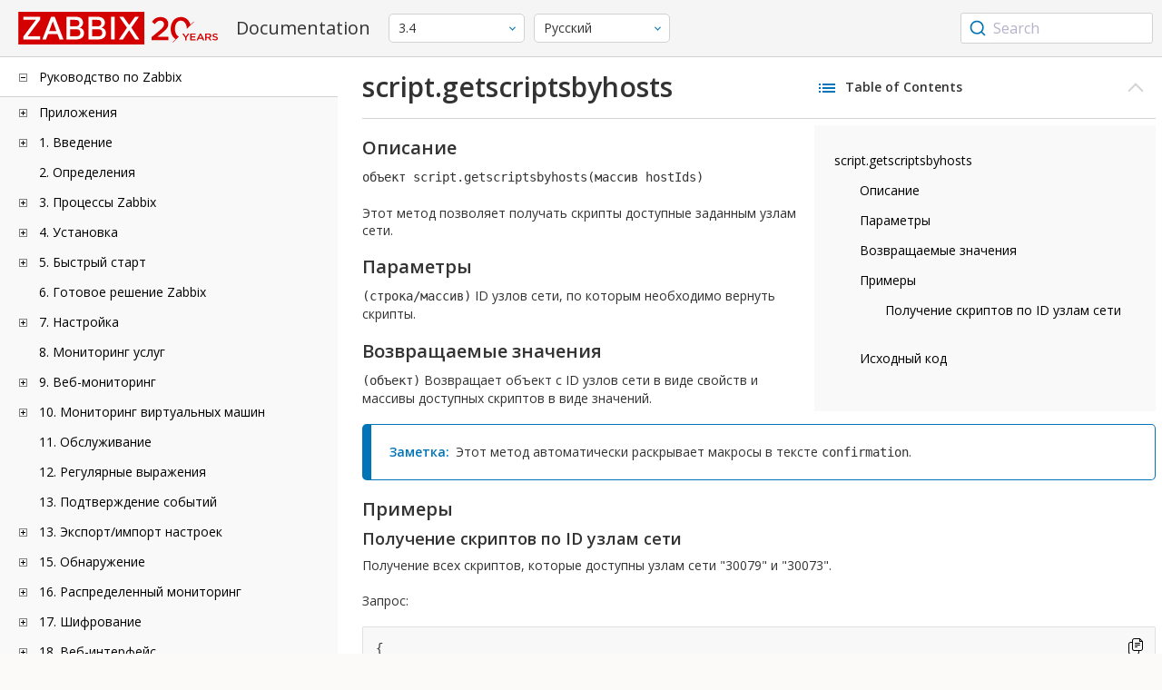

--- FILE ---
content_type: text/html
request_url: https://www.zabbix.com/documentation/3.4/ru/manual/api/reference/script/getscriptsbyhosts
body_size: 15890
content:
<!DOCTYPE html>
<html lang="ru">
<head>
    <meta charset="utf-8" />
    <title>script.getscriptsbyhosts</title>
	<!-- Google Tag Manager -->
    <script>(function(w,d,s,l,i){w[l]=w[l]||[];w[l].push({'gtm.start':new Date().getTime(),event:'gtm.js'});var f=d.getElementsByTagName(s)[0],j=d.createElement(s),dl=l!='dataLayer'?'&l='+l:'';j.async=true;j.src='https://www.googletagmanager.com/gtm.js?id='+i+dl;f.parentNode.insertBefore(j,f);})(window,document,'script','dataLayer','GTM-KRBT62P');</script>
    <!-- End Google Tag Manager -->
	
	<link rel="canonical" href="/documentation/current/ru/manual/api/reference/script/getscriptsbyhosts" />
    <meta name="viewport" content="width=device-width,initial-scale=1" />
	<link rel="alternate" hreflang="en" href="/documentation/3.4/en/manual/api/reference/script/getscriptsbyhosts" />
	<link rel="alternate" hreflang="pt" href="/documentation/3.4/pt/manual/api/reference/script/getscriptsbyhosts" />
	 
	<link rel="alternate" hreflang="zh" href="/documentation/3.4/zh/manual/api/reference/script/getscriptsbyhosts" />
	<link rel="alternate" hreflang="tr" href="/documentation/3.4/tr/manual/api/reference/script/getscriptsbyhosts" />
	<link href="https://fonts.googleapis.com/css2?family=Open+Sans:wght@400;600&display=swap" rel="stylesheet">
	<link rel="stylesheet" type="text/css" href="/documentation/3.4/screen.min.css?bf68d95ae4cfb5ff" />

	<link rel="apple-touch-icon" sizes="180x180" href="/documentation/3.4/images/apple-touch-icon.png">
	<link rel="icon" type="image/png" sizes="32x32" href="/documentation/3.4/images/favicon-32x32.png">
	<link rel="icon" type="image/png" sizes="16x16" href="/documentation/3.4/images/favicon-16x16.png">
	<link rel="manifest" href="/documentation/3.4/images/site.webmanifest">
	<link rel="mask-icon" href="/documentation/3.4/images/safari-pinned-tab.svg" color="#d30200">
	<link rel="shortcut icon" href="/documentation/3.4/images/favicon.ico">
	<meta name="msapplication-TileColor" content="#d30200">
	<meta name="msapplication-config" content="/documentation/3.4/images/browserconfig.xml">
	<meta name="theme-color" content="#ffffff">
    </head>
<body>
	<!-- Google Tag Manager (noscript) -->
    <noscript><iframe src="https://www.googletagmanager.com/ns.html?id=GTM-KRBT62P" height="0" width="0" style="display:none;visibility:hidden"></iframe></noscript>
    <!-- End Google Tag Manager (noscript) -->
    <div id="dokuwiki__site">
		<div id="dokuwiki__top" class="showSidebar hasSidebar">
			<div class="page-header">
				<div class="group-1">
					<div class="logo">
						<a href="https://www.zabbix.com/manuals" title="Zabbix">
							<img src="https://assets.zabbix.com/img/logo/zabbix_doc.svg" alt=""/>
						</a>
					</div>
					<h1 class="doku_title">Documentation</h1>
				</div>
				<div class="group-2">
					<div class="dropdown versions">
	<span class="selected"></span>

	<ul class="dropdown-options">
				<li class="version-section"><span>Supported</span></li>
				<li >
						<a href="/documentation/current/ru/manual/api/reference/script/getscriptsbyhosts" data-version="7.4">7.4 <span class="description">(current)</span></a>
					</li>
				<li >
						<a href="/documentation/7.0/ru/manual/api/reference/script/getscriptsbyhosts" data-version="7.0">7.0 </a>
					</li>
				<li >
						<a href="/documentation/6.0/ru/manual/api/reference/script/getscriptsbyhosts" data-version="6.0">6.0 </a>
					</li>
				
				<li class="version-section"><span>In development</span></li>
				<li >
						<a href="/documentation/devel/ru/manual/api/reference/script/getscriptsbyhosts" data-version="8.0">8.0 <span class="description">(devel)</span></a>
					</li>
				
				<li class="version-section"><span>Unsupported</span></li>
				<li >
			<a href="/documentation/7.2/ru/manual/api/reference/script/getscriptsbyhosts" data-version="7.2">7.2</a>
		</li>
				<li >
			<a href="/documentation/6.4/ru/manual/api/reference/script/getscriptsbyhosts" data-version="6.4">6.4</a>
		</li>
				<li >
			<a href="/documentation/6.2/ru/manual/api/reference/script/getscriptsbyhosts" data-version="6.2">6.2</a>
		</li>
				<li >
			<a href="/documentation/5.4/ru/manual/api/reference/script/getscriptsbyhosts" data-version="5.4">5.4</a>
		</li>
				<li >
			<a href="/documentation/5.2/ru/manual/api/reference/script/getscriptsbyhosts" data-version="5.2">5.2</a>
		</li>
				<li >
			<a href="/documentation/5.0/ru/manual/api/reference/script/getscriptsbyhosts" data-version="5.0">5.0</a>
		</li>
				<li >
			<a href="/documentation/4.4/ru/manual/api/reference/script/getscriptsbyhosts" data-version="4.4">4.4</a>
		</li>
				<li >
			<a href="/documentation/4.2/ru/manual/api/reference/script/getscriptsbyhosts" data-version="4.2">4.2</a>
		</li>
				<li >
			<a href="/documentation/4.0/ru/manual/api/reference/script/getscriptsbyhosts" data-version="4.0">4.0</a>
		</li>
				<li class="selected">
			<a href="/documentation/3.4/ru/manual/api/reference/script/getscriptsbyhosts" data-version="3.4">3.4</a>
		</li>
				<li >
			<a href="/documentation/3.2/ru/manual/api/reference/script/getscriptsbyhosts" data-version="3.2">3.2</a>
		</li>
				<li >
			<a href="/documentation/3.0/ru/manual/api/reference/script/getscriptsbyhosts" data-version="3.0">3.0</a>
		</li>
				<li >
			<a href="/documentation/2.4/ru/manual/api/reference/script/getscriptsbyhosts" data-version="2.4">2.4</a>
		</li>
				<li >
			<a href="/documentation/2.2/ru/manual/api/reference/script/getscriptsbyhosts" data-version="2.2">2.2</a>
		</li>
				<li >
			<a href="/documentation/2.0/ru/manual/api/reference/script/getscriptsbyhosts" data-version="2.0">2.0</a>
		</li>
				<li >
			<a href="/documentation/1.8/ru/manual/api/reference/script/getscriptsbyhosts" data-version="1.8">1.8</a>
		</li>
				
				<li class="version-section"><span>General</span></li>
				<li >
			<a href="/documentation/info/en" data-version="info">info</a>
		</li>
				<li >
			<a href="/documentation/guidelines/en" data-version="guidelines">guidelines</a>
		</li>
				
	</ul>
</div>
					<div class="dropdown translation">
	<span class="selected"></span>

	<ul class="dropdown-options">
						<li >
			<a href="/documentation/3.4/en/manual/api/reference/script/getscriptsbyhosts" data-lang="en">English</a>
		</li>
								<li >
			<a href="/documentation/3.4/pt/manual/api/reference/script/getscriptsbyhosts" data-lang="pt-BR">Português</a>
		</li>
								<li  class="selected" >
			<a href="/documentation/3.4/ru/manual/api/reference/script/getscriptsbyhosts" data-lang="ru">Русский</a>
		</li>
								<li >
			<a href="/documentation/3.4/zh/manual/api/reference/script/getscriptsbyhosts" data-lang="zh-CN">中文</a>
		</li>
								<li >
			<a href="/documentation/3.4/tr/manual/api/reference/script/getscriptsbyhosts" data-lang="tr">Türkçe</a>
		</li>
					</ul>
</div>
					
				</div>
				<div class="group-3">
        <div id="autocomplete" data-base-url="/documentation/3.4/ru/search?refinementList[language][0]=ru&ref_page=manual/api/reference/script/getscriptsbyhosts&query="></div>
    </div>			</div>
						<div class="wrapper group">
				<div id="dokuwiki__aside">
					<div class="pad include group">
						<div class="content">
							<div class="dtree"><div class="dTreeNode  expandable">
	<span class="expand-collapse"></span>
	<a href="/documentation/3.4/ru/manual" class="nodeFdUrl">Руководство по Zabbix</a>
</div>
<div class="clip ">
	<div class="dTreeNode  expandable">
 	<span class="expand-collapse"></span>
 	<a href="/documentation/3.4/ru/manual/appendix" class="nodeFdUrl">Приложения</a>
 </div>
 <div class="clip ">
 	<div class="dTreeNode  ">
  	<span class="expand-collapse"></span>
  	<a href="/documentation/3.4/ru/manual/appendix/faq" class="nodeFdUrl">1 Часто задаваемые вопросы / Решение проблем</a>
  </div>

 	<div class="dTreeNode  expandable">
  	<span class="expand-collapse"></span>
  	<a href="/documentation/3.4/ru/manual/appendix/install" class="nodeFdUrl">2 Установка</a>
  </div>
  <div class="clip ">
  	<div class="dTreeNode  ">
   	<span class="expand-collapse"></span>
   	<a href="/documentation/3.4/ru/manual/appendix/install/db_scripts" class="nodeFdUrl">1 Создание базы данных</a>
   </div>

  	<div class="dTreeNode  ">
   	<span class="expand-collapse"></span>
   	<a href="/documentation/3.4/ru/manual/appendix/install/windows_agent" class="nodeFdUrl">2 Zabbix агент на Microsoft Windows</a>
   </div>

  	<div class="dTreeNode  ">
   	<span class="expand-collapse"></span>
   	<a href="/documentation/3.4/ru/manual/appendix/install/elastic_search_setup" class="nodeFdUrl">3 Установка Elasticsearch</a>
   </div>

  </div>

 	<div class="dTreeNode  expandable">
  	<span class="expand-collapse"></span>
  	<a href="/documentation/3.4/ru/manual/appendix/config" class="nodeFdUrl">3 Конфигурация демонов</a>
  </div>
  <div class="clip ">
  	<div class="dTreeNode  ">
   	<span class="expand-collapse"></span>
   	<a href="/documentation/3.4/ru/manual/appendix/config/zabbix_server" class="nodeFdUrl">1 Zabbix сервер</a>
   </div>

  	<div class="dTreeNode  ">
   	<span class="expand-collapse"></span>
   	<a href="/documentation/3.4/ru/manual/appendix/config/zabbix_proxy" class="nodeFdUrl">2 Zabbix прокси</a>
   </div>

  	<div class="dTreeNode  ">
   	<span class="expand-collapse"></span>
   	<a href="/documentation/3.4/ru/manual/appendix/config/zabbix_agentd" class="nodeFdUrl">3 Zabbix агент (UNIX)</a>
   </div>

  	<div class="dTreeNode  ">
   	<span class="expand-collapse"></span>
   	<a href="/documentation/3.4/ru/manual/appendix/config/zabbix_agentd_win" class="nodeFdUrl">4 Zabbix агент (Windows)</a>
   </div>

  	<div class="dTreeNode  ">
   	<span class="expand-collapse"></span>
   	<a href="/documentation/3.4/ru/manual/appendix/config/zabbix_java" class="nodeFdUrl">5 Zabbix Java gateway</a>
   </div>

  	<div class="dTreeNode  ">
   	<span class="expand-collapse"></span>
   	<a href="/documentation/3.4/ru/manual/appendix/config/special_notes_include" class="nodeFdUrl">6 Специальные заметки о параметре "Include"</a>
   </div>

  </div>

 	<div class="dTreeNode  expandable">
  	<span class="expand-collapse"></span>
  	<a href="/documentation/3.4/ru/manual/appendix/protocols" class="nodeFdUrl">4 Протоколы</a>
  </div>
  <div class="clip ">
  	<div class="dTreeNode  ">
   	<span class="expand-collapse"></span>
   	<a href="/documentation/3.4/ru/manual/appendix/protocols/server_proxy" class="nodeFdUrl">1 Протокол обмена данными сервер-прокси</a>
   </div>

  	<div class="dTreeNode  ">
   	<span class="expand-collapse"></span>
   	<a href="/documentation/3.4/ru/manual/appendix/protocols/zabbix_agent" class="nodeFdUrl">2 Протокол Zabbix агента</a>
   </div>

  	<div class="dTreeNode  ">
   	<span class="expand-collapse"></span>
   	<a href="/documentation/3.4/ru/manual/appendix/protocols/zabbix_sender" class="nodeFdUrl">3 Протокол Zabbix sender</a>
   </div>

  	<div class="dTreeNode  ">
   	<span class="expand-collapse"></span>
   	<a href="/documentation/3.4/ru/manual/appendix/protocols/header_datalen" class="nodeFdUrl">4 Длина заголовка и данных</a>
   </div>

  </div>

 	<div class="dTreeNode  expandable">
  	<span class="expand-collapse"></span>
  	<a href="/documentation/3.4/ru/manual/appendix/items" class="nodeFdUrl">5 Элементы данных</a>
  </div>
  <div class="clip ">
  	<div class="dTreeNode  ">
   	<span class="expand-collapse"></span>
   	<a href="/documentation/3.4/ru/manual/appendix/items/supported_by_platform" class="nodeFdUrl">1 Поддерживаемые элементы данных по платформам</a>
   </div>

  	<div class="dTreeNode  ">
   	<span class="expand-collapse"></span>
   	<a href="/documentation/3.4/ru/manual/appendix/items/vm.memory.size_params" class="nodeFdUrl">2 Параметры vm.memory.size</a>
   </div>

  	<div class="dTreeNode  ">
   	<span class="expand-collapse"></span>
   	<a href="/documentation/3.4/ru/manual/appendix/items/activepassive" class="nodeFdUrl">3 Пассивные и активные проверки агента</a>
   </div>

  	<div class="dTreeNode  ">
   	<span class="expand-collapse"></span>
   	<a href="/documentation/3.4/ru/manual/appendix/items/trapper" class="nodeFdUrl">4 Траппер элементы данных</a>
   </div>

  	<div class="dTreeNode  ">
   	<span class="expand-collapse"></span>
   	<a href="/documentation/3.4/ru/manual/appendix/items/encoding_of_values" class="nodeFdUrl">5 Кодировка получаемых значений</a>
   </div>

  	<div class="dTreeNode  ">
   	<span class="expand-collapse"></span>
   	<a href="/documentation/3.4/ru/manual/appendix/items/large_file_support" class="nodeFdUrl">6 Поддержка больших файлов</a>
   </div>

  	<div class="dTreeNode  ">
   	<span class="expand-collapse"></span>
   	<a href="/documentation/3.4/ru/manual/appendix/items/sensor" class="nodeFdUrl">7 Сенсор</a>
   </div>

  	<div class="dTreeNode  ">
   	<span class="expand-collapse"></span>
   	<a href="/documentation/3.4/ru/manual/appendix/items/proc_mem_notes" class="nodeFdUrl">8 Заметки о параметре типпамяти в элементах данных proc.mem</a>
   </div>

  	<div class="dTreeNode  ">
   	<span class="expand-collapse"></span>
   	<a href="/documentation/3.4/ru/manual/appendix/items/proc_mem_num_notes" class="nodeFdUrl">9 Заметки по выбору процессов в элементах данных proc.mem и proc.num</a>
   </div>

  	<div class="dTreeNode  ">
   	<span class="expand-collapse"></span>
   	<a href="/documentation/3.4/ru/manual/appendix/items/service_check_details" class="nodeFdUrl">10 Детали реализации net.tcp.service и net.udp.service проверок</a>
   </div>

  	<div class="dTreeNode  ">
   	<span class="expand-collapse"></span>
   	<a href="/documentation/3.4/ru/manual/appendix/items/preprocessing" class="nodeFdUrl">11 Детали предобработки значений элементов данных</a>
   </div>

  	<div class="dTreeNode  ">
   	<span class="expand-collapse"></span>
   	<a href="/documentation/3.4/ru/manual/appendix/items/unreachability" class="nodeFdUrl">12 Настройки недостижимости/недоступности хостов</a>
   </div>

  </div>

 	<div class="dTreeNode  expandable">
  	<span class="expand-collapse"></span>
  	<a href="/documentation/3.4/ru/manual/appendix/triggers" class="nodeFdUrl">6 Триггеры</a>
  </div>
  <div class="clip ">
  	<div class="dTreeNode  ">
   	<span class="expand-collapse"></span>
   	<a href="/documentation/3.4/ru/manual/appendix/triggers/functions" class="nodeFdUrl">1 Поддерживаемые функции триггеров</a>
   </div>

  </div>

 	<div class="dTreeNode  expandable">
  	<span class="expand-collapse"></span>
  	<a href="/documentation/3.4/ru/manual/appendix/macros" class="nodeFdUrl">7 Макросы</a>
  </div>
  <div class="clip ">
  	<div class="dTreeNode  ">
   	<span class="expand-collapse"></span>
   	<a href="/documentation/3.4/ru/manual/appendix/macros/supported_by_location" class="nodeFdUrl">1 Поддерживаемые макросы</a>
   </div>

  	<div class="dTreeNode  ">
   	<span class="expand-collapse"></span>
   	<a href="/documentation/3.4/ru/manual/appendix/macros/supported_by_location_user" class="nodeFdUrl">2 Пользовательские макросы поддерживаемые по назначению</a>
   </div>

  </div>

 	<div class="dTreeNode  ">
  	<span class="expand-collapse"></span>
  	<a href="/documentation/3.4/ru/manual/appendix/suffixes" class="nodeFdUrl">8 Символы единиц измерения</a>
  </div>

 	<div class="dTreeNode  ">
  	<span class="expand-collapse"></span>
  	<a href="/documentation/3.4/ru/manual/appendix/time_period" class="nodeFdUrl">9 Настройка периодов времени</a>
  </div>

 	<div class="dTreeNode  ">
  	<span class="expand-collapse"></span>
  	<a href="/documentation/3.4/ru/manual/appendix/command_execution" class="nodeFdUrl">10 Выполнение команд</a>
  </div>

 	<div class="dTreeNode  ">
  	<span class="expand-collapse"></span>
  	<a href="/documentation/3.4/ru/manual/appendix/recipes" class="nodeFdUrl">11 Рецепты мониторинга</a>
  </div>

 	<div class="dTreeNode  ">
  	<span class="expand-collapse"></span>
  	<a href="/documentation/3.4/ru/manual/appendix/performance_tuning" class="nodeFdUrl">12 Оптимизация производительности</a>
  </div>

 	<div class="dTreeNode  ">
  	<span class="expand-collapse"></span>
  	<a href="/documentation/3.4/ru/manual/appendix/compatibility" class="nodeFdUrl">13 Совместимость версий</a>
  </div>

 	<div class="dTreeNode  ">
  	<span class="expand-collapse"></span>
  	<a href="/documentation/3.4/ru/manual/appendix/database_error_handling" class="nodeFdUrl">14 Обработка ошибок базы данных</a>
  </div>

 	<div class="dTreeNode  ">
  	<span class="expand-collapse"></span>
  	<a href="/documentation/3.4/ru/manual/appendix/zabbix_sender_dll" class="nodeFdUrl">15 Динамическая библиотека Zabbix для Windows</a>
  </div>

 	<div class="dTreeNode  ">
  	<span class="expand-collapse"></span>
  	<a href="/documentation/3.4/ru/manual/appendix/selinux" class="nodeFdUrl">16 Проблемы с SELinux</a>
  </div>

 	<div class="dTreeNode  ">
  	<span class="expand-collapse"></span>
  	<a href="/documentation/3.4/ru/manual/appendix/other_issues" class="nodeFdUrl">17 Остальные проблемы</a>
  </div>

 </div>

	<div class="dTreeNode  expandable">
 	<span class="expand-collapse"></span>
 	<a href="/documentation/3.4/ru/manual/introduction" class="nodeFdUrl">1. Введение</a>
 </div>
 <div class="clip ">
 	<div class="dTreeNode  ">
  	<span class="expand-collapse"></span>
  	<a href="/documentation/3.4/ru/manual/introduction/manual_structure" class="nodeFdUrl">1 Структура руководства</a>
  </div>

 	<div class="dTreeNode  ">
  	<span class="expand-collapse"></span>
  	<a href="/documentation/3.4/ru/manual/introduction/about" class="nodeFdUrl">2 Что такое Zabbix</a>
  </div>

 	<div class="dTreeNode  ">
  	<span class="expand-collapse"></span>
  	<a href="/documentation/3.4/ru/manual/introduction/features" class="nodeFdUrl">3 Возможности Zabbix</a>
  </div>

 	<div class="dTreeNode  ">
  	<span class="expand-collapse"></span>
  	<a href="/documentation/3.4/ru/manual/introduction/overview" class="nodeFdUrl">4 Обзор Zabbix</a>
  </div>

 	<div class="dTreeNode  ">
  	<span class="expand-collapse"></span>
  	<a href="/documentation/3.4/ru/manual/introduction/whatsnew340" class="nodeFdUrl">5 Что нового в Zabbix 3.4.0</a>
  </div>

 	<div class="dTreeNode  ">
  	<span class="expand-collapse"></span>
  	<a href="/documentation/3.4/ru/manual/introduction/whatsnew341" class="nodeFdUrl">6 Что нового в Zabbix 3.4.1</a>
  </div>

 	<div class="dTreeNode  ">
  	<span class="expand-collapse"></span>
  	<a href="/documentation/3.4/ru/manual/introduction/whatsnew342" class="nodeFdUrl">7 Что нового в Zabbix 3.4.2</a>
  </div>

 	<div class="dTreeNode  ">
  	<span class="expand-collapse"></span>
  	<a href="/documentation/3.4/ru/manual/introduction/whatsnew343" class="nodeFdUrl">8 Что нового в Zabbix 3.4.3</a>
  </div>

 	<div class="dTreeNode  ">
  	<span class="expand-collapse"></span>
  	<a href="/documentation/3.4/ru/manual/introduction/whatsnew344" class="nodeFdUrl">9 Что нового в Zabbix 3.4.4</a>
  </div>

 	<div class="dTreeNode  ">
  	<span class="expand-collapse"></span>
  	<a href="/documentation/3.4/ru/manual/introduction/whatsnew345" class="nodeFdUrl">10 Что нового в Zabbix 3.4.5</a>
  </div>

 	<div class="dTreeNode  ">
  	<span class="expand-collapse"></span>
  	<a href="/documentation/3.4/ru/manual/introduction/whatsnew346" class="nodeFdUrl">11 Что нового в Zabbix 3.4.6</a>
  </div>

 	<div class="dTreeNode  ">
  	<span class="expand-collapse"></span>
  	<a href="/documentation/3.4/ru/manual/introduction/whatsnew347" class="nodeFdUrl">12 Что нового в Zabbix 3.4.7</a>
  </div>

 	<div class="dTreeNode  ">
  	<span class="expand-collapse"></span>
  	<a href="/documentation/3.4/ru/manual/introduction/whatsnew348" class="nodeFdUrl">13 Что нового в Zabbix 3.4.8</a>
  </div>

 	<div class="dTreeNode  ">
  	<span class="expand-collapse"></span>
  	<a href="/documentation/3.4/ru/manual/introduction/whatsnew349" class="nodeFdUrl">14 Что нового в Zabbix 3.4.9</a>
  </div>

 	<div class="dTreeNode  ">
  	<span class="expand-collapse"></span>
  	<a href="/documentation/3.4/ru/manual/introduction/whatsnew3410" class="nodeFdUrl">15 Что нового в Zabbix 3.4.10</a>
  </div>

 	<div class="dTreeNode  ">
  	<span class="expand-collapse"></span>
  	<a href="/documentation/3.4/ru/manual/introduction/whatsnew3411" class="nodeFdUrl">16 Что нового в Zabbix 3.4.11</a>
  </div>

 	<div class="dTreeNode  ">
  	<span class="expand-collapse"></span>
  	<a href="/documentation/3.4/ru/manual/introduction/whatsnew3412" class="nodeFdUrl">17 Что нового в Zabbix 3.4.12</a>
  </div>

 	<div class="dTreeNode  ">
  	<span class="expand-collapse"></span>
  	<a href="/documentation/3.4/ru/manual/introduction/whatsnew3413" class="nodeFdUrl">18 Что нового в Zabbix 3.4.13</a>
  </div>

 	<div class="dTreeNode  ">
  	<span class="expand-collapse"></span>
  	<a href="/documentation/3.4/ru/manual/introduction/whatsnew3414" class="nodeFdUrl">19 Что нового в Zabbix 3.4.14</a>
  </div>

 	<div class="dTreeNode  ">
  	<span class="expand-collapse"></span>
  	<a href="/documentation/3.4/ru/manual/introduction/whatsnew3415" class="nodeFdUrl">20 Что нового в Zabbix 3.4.15</a>
  </div>

 </div>

	<div class="dTreeNode  ">
 	<span class="expand-collapse"></span>
 	<a href="/documentation/3.4/ru/manual/definitions" class="nodeFdUrl">2. Определения</a>
 </div>

	<div class="dTreeNode  expandable">
 	<span class="expand-collapse"></span>
 	<a href="/documentation/3.4/ru/manual/concepts" class="nodeFdUrl">3. Процессы Zabbix</a>
 </div>
 <div class="clip ">
 	<div class="dTreeNode  ">
  	<span class="expand-collapse"></span>
  	<a href="/documentation/3.4/ru/manual/concepts/server" class="nodeFdUrl">1 Сервер</a>
  </div>

 	<div class="dTreeNode  ">
  	<span class="expand-collapse"></span>
  	<a href="/documentation/3.4/ru/manual/concepts/agent" class="nodeFdUrl">2 Агент</a>
  </div>

 	<div class="dTreeNode  ">
  	<span class="expand-collapse"></span>
  	<a href="/documentation/3.4/ru/manual/concepts/proxy" class="nodeFdUrl">3 Прокси</a>
  </div>

 	<div class="dTreeNode  ">
  	<span class="expand-collapse"></span>
  	<a href="/documentation/3.4/ru/manual/concepts/java" class="nodeFdUrl">4 Java gateway</a>
  </div>

 	<div class="dTreeNode  ">
  	<span class="expand-collapse"></span>
  	<a href="/documentation/3.4/ru/manual/concepts/sender" class="nodeFdUrl">5 Sender</a>
  </div>

 	<div class="dTreeNode  ">
  	<span class="expand-collapse"></span>
  	<a href="/documentation/3.4/ru/manual/concepts/get" class="nodeFdUrl">6 Get</a>
  </div>

 </div>

	<div class="dTreeNode  expandable">
 	<span class="expand-collapse"></span>
 	<a href="/documentation/3.4/ru/manual/installation" class="nodeFdUrl">4. Установка</a>
 </div>
 <div class="clip ">
 	<div class="dTreeNode  ">
  	<span class="expand-collapse"></span>
  	<a href="/documentation/3.4/ru/manual/installation/getting_zabbix" class="nodeFdUrl">1 Получение Zabbix</a>
  </div>

 	<div class="dTreeNode  expandable">
  	<span class="expand-collapse"></span>
  	<a href="/documentation/3.4/ru/manual/installation/requirements" class="nodeFdUrl">2 Требования</a>
  </div>
  <div class="clip ">
  	<div class="dTreeNode  ">
   	<span class="expand-collapse"></span>
   	<a href="/documentation/3.4/ru/manual/installation/requirements/best_practices" class="nodeFdUrl">Наилучшие практики для безопасной установки Zabbix</a>
   </div>

  </div>

 	<div class="dTreeNode  ">
  	<span class="expand-collapse"></span>
  	<a href="/documentation/3.4/ru/manual/installation/install" class="nodeFdUrl">3 Установка из исходных кодов</a>
  </div>

 	<div class="dTreeNode  expandable">
  	<span class="expand-collapse"></span>
  	<a href="/documentation/3.4/ru/manual/installation/install_from_packages" class="nodeFdUrl">4 Установка из пакетов</a>
  </div>
  <div class="clip ">
  	<div class="dTreeNode  ">
   	<span class="expand-collapse"></span>
   	<a href="/documentation/3.4/ru/manual/installation/install_from_packages/rhel_centos" class="nodeFdUrl">1 Red Hat Enterprise Linux/CentOS</a>
   </div>

  	<div class="dTreeNode  ">
   	<span class="expand-collapse"></span>
   	<a href="/documentation/3.4/ru/manual/installation/install_from_packages/debian_ubuntu" class="nodeFdUrl">2 Debian/Ubuntu</a>
   </div>

  </div>

 	<div class="dTreeNode  ">
  	<span class="expand-collapse"></span>
  	<a href="/documentation/3.4/ru/manual/installation/containers" class="nodeFdUrl">5 Установка из контейнеров</a>
  </div>

 	<div class="dTreeNode  ">
  	<span class="expand-collapse"></span>
  	<a href="/documentation/3.4/ru/manual/installation/upgrade" class="nodeFdUrl">6 Процедура обновления с использованием исходных кодов</a>
  </div>

 	<div class="dTreeNode  expandable">
  	<span class="expand-collapse"></span>
  	<a href="/documentation/3.4/ru/manual/installation/upgrade_packages" class="nodeFdUrl">7 Процедура обновления с использованием пакетов</a>
  </div>
  <div class="clip ">
  	<div class="dTreeNode  ">
   	<span class="expand-collapse"></span>
   	<a href="/documentation/3.4/ru/manual/installation/upgrade_packages/rhel_centos" class="nodeFdUrl">1 Red Hat Enterprise Linux/CentOS</a>
   </div>

  	<div class="dTreeNode  ">
   	<span class="expand-collapse"></span>
   	<a href="/documentation/3.4/ru/manual/installation/upgrade_packages/debian_ubuntu" class="nodeFdUrl">2 Debian/Ubuntu</a>
   </div>

  </div>

 	<div class="dTreeNode  ">
  	<span class="expand-collapse"></span>
  	<a href="/documentation/3.4/ru/manual/installation/known_issues" class="nodeFdUrl">8 Известные проблемы</a>
  </div>

 	<div class="dTreeNode  ">
  	<span class="expand-collapse"></span>
  	<a href="/documentation/3.4/ru/manual/installation/template_changes" class="nodeFdUrl">9 Изменения в шаблонах</a>
  </div>

 	<div class="dTreeNode  ">
  	<span class="expand-collapse"></span>
  	<a href="/documentation/3.4/ru/manual/installation/upgrade_notes_340" class="nodeFdUrl">10 Заметки по обновлению для 3.4.0</a>
  </div>

 	<div class="dTreeNode  ">
  	<span class="expand-collapse"></span>
  	<a href="/documentation/3.4/ru/manual/installation/upgrade_notes_341" class="nodeFdUrl">11 Заметки по обновлению для 3.4.1</a>
  </div>

 	<div class="dTreeNode  ">
  	<span class="expand-collapse"></span>
  	<a href="/documentation/3.4/ru/manual/installation/upgrade_notes_342" class="nodeFdUrl">12 Заметки по обновлению для 3.4.2</a>
  </div>

 	<div class="dTreeNode  ">
  	<span class="expand-collapse"></span>
  	<a href="/documentation/3.4/ru/manual/installation/upgrade_notes_343" class="nodeFdUrl">13 Заметки по обновлению для 3.4.3</a>
  </div>

 	<div class="dTreeNode  ">
  	<span class="expand-collapse"></span>
  	<a href="/documentation/3.4/ru/manual/installation/upgrade_notes_344" class="nodeFdUrl">14 Заметки по обновлению для 3.4.4</a>
  </div>

 	<div class="dTreeNode  ">
  	<span class="expand-collapse"></span>
  	<a href="/documentation/3.4/ru/manual/installation/upgrade_notes_345" class="nodeFdUrl">15 Заметки по обновлению для 3.4.5</a>
  </div>

 	<div class="dTreeNode  ">
  	<span class="expand-collapse"></span>
  	<a href="/documentation/3.4/ru/manual/installation/upgrade_notes_346" class="nodeFdUrl">16 Заметки по обновлению для 3.4.6</a>
  </div>

 	<div class="dTreeNode  ">
  	<span class="expand-collapse"></span>
  	<a href="/documentation/3.4/ru/manual/installation/upgrade_notes_347" class="nodeFdUrl">17 Заметки по обновлению для 3.4.7</a>
  </div>

 	<div class="dTreeNode  ">
  	<span class="expand-collapse"></span>
  	<a href="/documentation/3.4/ru/manual/installation/upgrade_notes_348" class="nodeFdUrl">18 Заметки по обновлению для 3.4.8</a>
  </div>

 	<div class="dTreeNode  ">
  	<span class="expand-collapse"></span>
  	<a href="/documentation/3.4/ru/manual/installation/upgrade_notes_349" class="nodeFdUrl">19 Заметки по обновлению для 3.4.9</a>
  </div>

 	<div class="dTreeNode  ">
  	<span class="expand-collapse"></span>
  	<a href="/documentation/3.4/ru/manual/installation/upgrade_notes_3410" class="nodeFdUrl">20 Заметки по обновлению для 3.4.10</a>
  </div>

 	<div class="dTreeNode  ">
  	<span class="expand-collapse"></span>
  	<a href="/documentation/3.4/ru/manual/installation/upgrade_notes_3411" class="nodeFdUrl">21 Заметки по обновлению для 3.4.11</a>
  </div>

 	<div class="dTreeNode  ">
  	<span class="expand-collapse"></span>
  	<a href="/documentation/3.4/ru/manual/installation/upgrade_notes_3412" class="nodeFdUrl">22 Заметки по обновлению для 3.4.12</a>
  </div>

 	<div class="dTreeNode  ">
  	<span class="expand-collapse"></span>
  	<a href="/documentation/3.4/ru/manual/installation/upgrade_notes_3413" class="nodeFdUrl">23 Заметки по обновлению для 3.4.13</a>
  </div>

 	<div class="dTreeNode  ">
  	<span class="expand-collapse"></span>
  	<a href="/documentation/3.4/ru/manual/installation/upgrade_notes_3414" class="nodeFdUrl">24 Заметки по обновлению для 3.4.14</a>
  </div>

 	<div class="dTreeNode  ">
  	<span class="expand-collapse"></span>
  	<a href="/documentation/3.4/ru/manual/installation/upgrade_notes_3415" class="nodeFdUrl">25 Заметки по обновлению для 3.4.15</a>
  </div>

 </div>

	<div class="dTreeNode  expandable">
 	<span class="expand-collapse"></span>
 	<a href="/documentation/3.4/ru/manual/quickstart" class="nodeFdUrl">5. Быстрый старт</a>
 </div>
 <div class="clip ">
 	<div class="dTreeNode  ">
  	<span class="expand-collapse"></span>
  	<a href="/documentation/3.4/ru/manual/quickstart/login" class="nodeFdUrl">1 Вход и настройка пользователя</a>
  </div>

 	<div class="dTreeNode  ">
  	<span class="expand-collapse"></span>
  	<a href="/documentation/3.4/ru/manual/quickstart/host" class="nodeFdUrl">2 Новый узел сети</a>
  </div>

 	<div class="dTreeNode  ">
  	<span class="expand-collapse"></span>
  	<a href="/documentation/3.4/ru/manual/quickstart/item" class="nodeFdUrl">3 Новый элемент данных</a>
  </div>

 	<div class="dTreeNode  ">
  	<span class="expand-collapse"></span>
  	<a href="/documentation/3.4/ru/manual/quickstart/trigger" class="nodeFdUrl">4 Новый триггер</a>
  </div>

 	<div class="dTreeNode  ">
  	<span class="expand-collapse"></span>
  	<a href="/documentation/3.4/ru/manual/quickstart/notification" class="nodeFdUrl">5 Получение оповещения о проблеме</a>
  </div>

 	<div class="dTreeNode  ">
  	<span class="expand-collapse"></span>
  	<a href="/documentation/3.4/ru/manual/quickstart/template" class="nodeFdUrl">6 Новый шаблон</a>
  </div>

 </div>

	<div class="dTreeNode  ">
 	<span class="expand-collapse"></span>
 	<a href="/documentation/3.4/ru/manual/appliance" class="nodeFdUrl">6. Готовое решение Zabbix</a>
 </div>

	<div class="dTreeNode  expandable">
 	<span class="expand-collapse"></span>
 	<a href="/documentation/3.4/ru/manual/config" class="nodeFdUrl">7. Настройка</a>
 </div>
 <div class="clip ">
 	<div class="dTreeNode  expandable">
  	<span class="expand-collapse"></span>
  	<a href="/documentation/3.4/ru/manual/config/hosts" class="nodeFdUrl">1 Узлы сети и группы узлов сети</a>
  </div>
  <div class="clip ">
  	<div class="dTreeNode  ">
   	<span class="expand-collapse"></span>
   	<a href="/documentation/3.4/ru/manual/config/hosts/host" class="nodeFdUrl">1 Настройка узла сети</a>
   </div>

  	<div class="dTreeNode  ">
   	<span class="expand-collapse"></span>
   	<a href="/documentation/3.4/ru/manual/config/hosts/inventory" class="nodeFdUrl">2 Инвентарные данные</a>
   </div>

  	<div class="dTreeNode  ">
   	<span class="expand-collapse"></span>
   	<a href="/documentation/3.4/ru/manual/config/hosts/hostupdate" class="nodeFdUrl">3 Массовое обновление</a>
   </div>

  </div>

 	<div class="dTreeNode  expandable">
  	<span class="expand-collapse"></span>
  	<a href="/documentation/3.4/ru/manual/config/items" class="nodeFdUrl">2 Элементы данных</a>
  </div>
  <div class="clip ">
  	<div class="dTreeNode  expandable">
   	<span class="expand-collapse"></span>
   	<a href="/documentation/3.4/ru/manual/config/items/item" class="nodeFdUrl">1 Создание элемента данных</a>
   </div>
   <div class="clip ">
   	<div class="dTreeNode  ">
    	<span class="expand-collapse"></span>
    	<a href="/documentation/3.4/ru/manual/config/items/item/key" class="nodeFdUrl">1 Формат ключа элемента данных</a>
    </div>

   	<div class="dTreeNode  ">
    	<span class="expand-collapse"></span>
    	<a href="/documentation/3.4/ru/manual/config/items/item/custom_intervals" class="nodeFdUrl">2 Пользовательские интервалы</a>
    </div>

   </div>

  	<div class="dTreeNode  expandable">
   	<span class="expand-collapse"></span>
   	<a href="/documentation/3.4/ru/manual/config/items/itemtypes" class="nodeFdUrl">2 Типы элементов данных</a>
   </div>
   <div class="clip ">
   	<div class="dTreeNode  expandable">
    	<span class="expand-collapse"></span>
    	<a href="/documentation/3.4/ru/manual/config/items/itemtypes/zabbix_agent" class="nodeFdUrl">1 Zabbix агент</a>
    </div>
    <div class="clip ">
    	<div class="dTreeNode  ">
     	<span class="expand-collapse"></span>
     	<a href="/documentation/3.4/ru/manual/config/items/itemtypes/zabbix_agent/win_keys" class="nodeFdUrl">Специфичные ключи элементов данных для Windows</a>
     </div>

    </div>

   	<div class="dTreeNode  expandable">
    	<span class="expand-collapse"></span>
    	<a href="/documentation/3.4/ru/manual/config/items/itemtypes/snmp" class="nodeFdUrl">2 SNMP агент</a>
    </div>
    <div class="clip ">
    	<div class="dTreeNode  ">
     	<span class="expand-collapse"></span>
     	<a href="/documentation/3.4/ru/manual/config/items/itemtypes/snmp/dynamicindex" class="nodeFdUrl">1 Динамические индексы</a>
     </div>

    	<div class="dTreeNode  ">
     	<span class="expand-collapse"></span>
     	<a href="/documentation/3.4/ru/manual/config/items/itemtypes/snmp/special_mibs" class="nodeFdUrl">2 Специальные OID'ы</a>
     </div>

    </div>

   	<div class="dTreeNode  ">
    	<span class="expand-collapse"></span>
    	<a href="/documentation/3.4/ru/manual/config/items/itemtypes/snmptrap" class="nodeFdUrl">3 SNMP трапы</a>
    </div>

   	<div class="dTreeNode  ">
    	<span class="expand-collapse"></span>
    	<a href="/documentation/3.4/ru/manual/config/items/itemtypes/ipmi" class="nodeFdUrl">4 Проверки IPMI</a>
    </div>

   	<div class="dTreeNode  expandable">
    	<span class="expand-collapse"></span>
    	<a href="/documentation/3.4/ru/manual/config/items/itemtypes/simple_checks" class="nodeFdUrl">5 Простые проверки</a>
    </div>
    <div class="clip ">
    	<div class="dTreeNode  ">
     	<span class="expand-collapse"></span>
     	<a href="/documentation/3.4/ru/manual/config/items/itemtypes/simple_checks/vmware_keys" class="nodeFdUrl">1 Ключи элементов данных для мониторинга VMware</a>
     </div>

    </div>

   	<div class="dTreeNode  ">
    	<span class="expand-collapse"></span>
    	<a href="/documentation/3.4/ru/manual/config/items/itemtypes/log_items" class="nodeFdUrl">6 Мониторинг файлов журналов</a>
    </div>

   	<div class="dTreeNode  ">
    	<span class="expand-collapse"></span>
    	<a href="/documentation/3.4/ru/manual/config/items/itemtypes/calculated" class="nodeFdUrl">7 Вычисляемые элементы данных</a>
    </div>

   	<div class="dTreeNode  ">
    	<span class="expand-collapse"></span>
    	<a href="/documentation/3.4/ru/manual/config/items/itemtypes/internal" class="nodeFdUrl">8 Внутренние проверки</a>
    </div>

   	<div class="dTreeNode  ">
    	<span class="expand-collapse"></span>
    	<a href="/documentation/3.4/ru/manual/config/items/itemtypes/ssh_checks" class="nodeFdUrl">9 Проверки через SSH</a>
    </div>

   	<div class="dTreeNode  ">
    	<span class="expand-collapse"></span>
    	<a href="/documentation/3.4/ru/manual/config/items/itemtypes/telnet_checks" class="nodeFdUrl">10 Проверки через Telnet</a>
    </div>

   	<div class="dTreeNode  ">
    	<span class="expand-collapse"></span>
    	<a href="/documentation/3.4/ru/manual/config/items/itemtypes/external" class="nodeFdUrl">11 Внешние проверки</a>
    </div>

   	<div class="dTreeNode  ">
    	<span class="expand-collapse"></span>
    	<a href="/documentation/3.4/ru/manual/config/items/itemtypes/aggregate" class="nodeFdUrl">12 Агрегированные проверки</a>
    </div>

   	<div class="dTreeNode  ">
    	<span class="expand-collapse"></span>
    	<a href="/documentation/3.4/ru/manual/config/items/itemtypes/trapper" class="nodeFdUrl">13 Траппер элементы данных</a>
    </div>

   	<div class="dTreeNode  ">
    	<span class="expand-collapse"></span>
    	<a href="/documentation/3.4/ru/manual/config/items/itemtypes/jmx_monitoring" class="nodeFdUrl">14 JMX мониторинг</a>
    </div>

   	<div class="dTreeNode  expandable">
    	<span class="expand-collapse"></span>
    	<a href="/documentation/3.4/ru/manual/config/items/itemtypes/odbc_checks" class="nodeFdUrl">15 ODBC мониторинг</a>
    </div>
    <div class="clip ">
    	<div class="dTreeNode  ">
     	<span class="expand-collapse"></span>
     	<a href="/documentation/3.4/ru/manual/config/items/itemtypes/odbc_checks/unixodbc_mysql" class="nodeFdUrl">1 Рекомендуемые настройки UnixODBC для MySQL</a>
     </div>

    	<div class="dTreeNode  ">
     	<span class="expand-collapse"></span>
     	<a href="/documentation/3.4/ru/manual/config/items/itemtypes/odbc_checks/unixodbc_postgresql" class="nodeFdUrl">2 Рекомендуемые настройки UnixODBC для PostgreSQL</a>
     </div>

    	<div class="dTreeNode  ">
     	<span class="expand-collapse"></span>
     	<a href="/documentation/3.4/ru/manual/config/items/itemtypes/odbc_checks/unixodbc_oracle" class="nodeFdUrl">3 Рекомендуемые настройки UnixODBC для Oracle</a>
     </div>

    	<div class="dTreeNode  ">
     	<span class="expand-collapse"></span>
     	<a href="/documentation/3.4/ru/manual/config/items/itemtypes/odbc_checks/unixodbc_mssql" class="nodeFdUrl">4 Рекомендуемые настройки UnixODBC для MSSQL</a>
     </div>

    </div>

   	<div class="dTreeNode  ">
    	<span class="expand-collapse"></span>
    	<a href="/documentation/3.4/ru/manual/config/items/itemtypes/dependent_items" class="nodeFdUrl">16 Зависимые элементы данных</a>
    </div>

   </div>

  	<div class="dTreeNode  ">
   	<span class="expand-collapse"></span>
   	<a href="/documentation/3.4/ru/manual/config/items/history_and_trends" class="nodeFdUrl">3 История и динамика изменений</a>
   </div>

  	<div class="dTreeNode  expandable">
   	<span class="expand-collapse"></span>
   	<a href="/documentation/3.4/ru/manual/config/items/userparameters" class="nodeFdUrl">4 Пользовательские параметры</a>
   </div>
   <div class="clip ">
   	<div class="dTreeNode  ">
    	<span class="expand-collapse"></span>
    	<a href="/documentation/3.4/ru/manual/config/items/userparameters/extending_agent" class="nodeFdUrl">1 Расширение Zabbix агентов</a>
    </div>

   </div>

  	<div class="dTreeNode  ">
   	<span class="expand-collapse"></span>
   	<a href="/documentation/3.4/ru/manual/config/items/loadablemodules" class="nodeFdUrl">5 Подгружаемые модули</a>
   </div>

  	<div class="dTreeNode  ">
   	<span class="expand-collapse"></span>
   	<a href="/documentation/3.4/ru/manual/config/items/perfcounters" class="nodeFdUrl">6 Счетчики производительности Windows</a>
   </div>

  	<div class="dTreeNode  ">
   	<span class="expand-collapse"></span>
   	<a href="/documentation/3.4/ru/manual/config/items/itemupdate" class="nodeFdUrl">7 Массовое обновление</a>
   </div>

  	<div class="dTreeNode  ">
   	<span class="expand-collapse"></span>
   	<a href="/documentation/3.4/ru/manual/config/items/mapping" class="nodeFdUrl">8 Преобразование значений</a>
   </div>

  	<div class="dTreeNode  ">
   	<span class="expand-collapse"></span>
   	<a href="/documentation/3.4/ru/manual/config/items/applications" class="nodeFdUrl">9 Группы элементов данных</a>
   </div>

  	<div class="dTreeNode  ">
   	<span class="expand-collapse"></span>
   	<a href="/documentation/3.4/ru/manual/config/items/queue" class="nodeFdUrl">10 Очередь</a>
   </div>

  	<div class="dTreeNode  ">
   	<span class="expand-collapse"></span>
   	<a href="/documentation/3.4/ru/manual/config/items/value_cache" class="nodeFdUrl">11 Кэш значений</a>
   </div>

  </div>

 	<div class="dTreeNode  expandable">
  	<span class="expand-collapse"></span>
  	<a href="/documentation/3.4/ru/manual/config/triggers" class="nodeFdUrl">3 Триггеры</a>
  </div>
  <div class="clip ">
  	<div class="dTreeNode  ">
   	<span class="expand-collapse"></span>
   	<a href="/documentation/3.4/ru/manual/config/triggers/trigger" class="nodeFdUrl">1 Настройка триггера</a>
   </div>

  	<div class="dTreeNode  ">
   	<span class="expand-collapse"></span>
   	<a href="/documentation/3.4/ru/manual/config/triggers/expression" class="nodeFdUrl">2 Выражение триггера</a>
   </div>

  	<div class="dTreeNode  ">
   	<span class="expand-collapse"></span>
   	<a href="/documentation/3.4/ru/manual/config/triggers/dependencies" class="nodeFdUrl">3 Зависимости триггеров</a>
   </div>

  	<div class="dTreeNode  ">
   	<span class="expand-collapse"></span>
   	<a href="/documentation/3.4/ru/manual/config/triggers/severity" class="nodeFdUrl">4 Важность триггеров</a>
   </div>

  	<div class="dTreeNode  ">
   	<span class="expand-collapse"></span>
   	<a href="/documentation/3.4/ru/manual/config/triggers/customseverities" class="nodeFdUrl">5 Пользовательские важности триггеров</a>
   </div>

  	<div class="dTreeNode  ">
   	<span class="expand-collapse"></span>
   	<a href="/documentation/3.4/ru/manual/config/triggers/event_tags" class="nodeFdUrl">6 Теги событий</a>
   </div>

  	<div class="dTreeNode  ">
   	<span class="expand-collapse"></span>
   	<a href="/documentation/3.4/ru/manual/config/triggers/update" class="nodeFdUrl">7 Массовое обновление</a>
   </div>

  	<div class="dTreeNode  ">
   	<span class="expand-collapse"></span>
   	<a href="/documentation/3.4/ru/manual/config/triggers/prediction" class="nodeFdUrl">8 Прогнозирующие функции триггеров</a>
   </div>

  </div>

 	<div class="dTreeNode  expandable">
  	<span class="expand-collapse"></span>
  	<a href="/documentation/3.4/ru/manual/config/events" class="nodeFdUrl">4 События</a>
  </div>
  <div class="clip ">
  	<div class="dTreeNode  ">
   	<span class="expand-collapse"></span>
   	<a href="/documentation/3.4/ru/manual/config/events/trigger_events" class="nodeFdUrl">1 Генерация событий на триггеры</a>
   </div>

  	<div class="dTreeNode  ">
   	<span class="expand-collapse"></span>
   	<a href="/documentation/3.4/ru/manual/config/events/manual_close" class="nodeFdUrl">2 Закрытие проблем вручную</a>
   </div>

  	<div class="dTreeNode  ">
   	<span class="expand-collapse"></span>
   	<a href="/documentation/3.4/ru/manual/config/events/sources" class="nodeFdUrl">3 Другие источники событий</a>
   </div>

  </div>

 	<div class="dTreeNode  expandable">
  	<span class="expand-collapse"></span>
  	<a href="/documentation/3.4/ru/manual/config/event_correlation" class="nodeFdUrl">5 Корреляция событий</a>
  </div>
  <div class="clip ">
  	<div class="dTreeNode  ">
   	<span class="expand-collapse"></span>
   	<a href="/documentation/3.4/ru/manual/config/event_correlation/trigger" class="nodeFdUrl">1 Корреляция событий на основе триггеров</a>
   </div>

  	<div class="dTreeNode  ">
   	<span class="expand-collapse"></span>
   	<a href="/documentation/3.4/ru/manual/config/event_correlation/global" class="nodeFdUrl">2 Глобальная корреляция событий</a>
   </div>

  </div>

 	<div class="dTreeNode  expandable">
  	<span class="expand-collapse"></span>
  	<a href="/documentation/3.4/ru/manual/config/visualisation" class="nodeFdUrl">6 Визуализация</a>
  </div>
  <div class="clip ">
  	<div class="dTreeNode  expandable">
   	<span class="expand-collapse"></span>
   	<a href="/documentation/3.4/ru/manual/config/visualisation/graphs" class="nodeFdUrl">1 Графики</a>
   </div>
   <div class="clip ">
   	<div class="dTreeNode  ">
    	<span class="expand-collapse"></span>
    	<a href="/documentation/3.4/ru/manual/config/visualisation/graphs/simple" class="nodeFdUrl">1 Простые графики</a>
    </div>

   	<div class="dTreeNode  ">
    	<span class="expand-collapse"></span>
    	<a href="/documentation/3.4/ru/manual/config/visualisation/graphs/custom" class="nodeFdUrl">2 Пользовательские графики</a>
    </div>

   	<div class="dTreeNode  ">
    	<span class="expand-collapse"></span>
    	<a href="/documentation/3.4/ru/manual/config/visualisation/graphs/adhoc" class="nodeFdUrl">3 Ситуационные графики</a>
    </div>

   </div>

  	<div class="dTreeNode  expandable">
   	<span class="expand-collapse"></span>
   	<a href="/documentation/3.4/ru/manual/config/visualisation/maps" class="nodeFdUrl">2 Карты сети</a>
   </div>
   <div class="clip ">
   	<div class="dTreeNode  ">
    	<span class="expand-collapse"></span>
    	<a href="/documentation/3.4/ru/manual/config/visualisation/maps/map" class="nodeFdUrl">1 Настройка карты сети</a>
    </div>

   	<div class="dTreeNode  ">
    	<span class="expand-collapse"></span>
    	<a href="/documentation/3.4/ru/manual/config/visualisation/maps/host_groups" class="nodeFdUrl">2 Элементы групп узлов сети</a>
    </div>

   	<div class="dTreeNode  ">
    	<span class="expand-collapse"></span>
    	<a href="/documentation/3.4/ru/manual/config/visualisation/maps/links" class="nodeFdUrl">3 Индикаторы связей</a>
    </div>

   </div>

  	<div class="dTreeNode  expandable">
   	<span class="expand-collapse"></span>
   	<a href="/documentation/3.4/ru/manual/config/visualisation/screens" class="nodeFdUrl">3 Комплексные экраны</a>
   </div>
   <div class="clip ">
   	<div class="dTreeNode  ">
    	<span class="expand-collapse"></span>
    	<a href="/documentation/3.4/ru/manual/config/visualisation/screens/elements" class="nodeFdUrl">1 Элементы комплексных экранов</a>
    </div>

   </div>

  	<div class="dTreeNode  ">
   	<span class="expand-collapse"></span>
   	<a href="/documentation/3.4/ru/manual/config/visualisation/slides" class="nodeFdUrl">4 Слайд-шоу</a>
   </div>

  	<div class="dTreeNode  ">
   	<span class="expand-collapse"></span>
   	<a href="/documentation/3.4/ru/manual/config/visualisation/host_screens" class="nodeFdUrl">5 Комплексные экраны узлов сети</a>
   </div>

  </div>

 	<div class="dTreeNode  expandable">
  	<span class="expand-collapse"></span>
  	<a href="/documentation/3.4/ru/manual/config/templates" class="nodeFdUrl">7 Шаблоны</a>
  </div>
  <div class="clip ">
  	<div class="dTreeNode  ">
   	<span class="expand-collapse"></span>
   	<a href="/documentation/3.4/ru/manual/config/templates/template" class="nodeFdUrl">1 Настройка шаблона</a>
   </div>

  	<div class="dTreeNode  ">
   	<span class="expand-collapse"></span>
   	<a href="/documentation/3.4/ru/manual/config/templates/linking" class="nodeFdUrl">2 Присоединение/отсоединение</a>
   </div>

  	<div class="dTreeNode  ">
   	<span class="expand-collapse"></span>
   	<a href="/documentation/3.4/ru/manual/config/templates/nesting" class="nodeFdUrl">3 Наследование</a>
   </div>

  </div>

 	<div class="dTreeNode  expandable">
  	<span class="expand-collapse"></span>
  	<a href="/documentation/3.4/ru/manual/config/templates_out_of_the_box" class="nodeFdUrl">8 Готовые шаблоны</a>
  </div>
  <div class="clip ">
  	<div class="dTreeNode  ">
   	<span class="expand-collapse"></span>
   	<a href="/documentation/3.4/ru/manual/config/templates_out_of_the_box/network_devices" class="nodeFdUrl">1 Стандартизованные шаблоны для сетевых устройств</a>
   </div>

  </div>

 	<div class="dTreeNode  expandable">
  	<span class="expand-collapse"></span>
  	<a href="/documentation/3.4/ru/manual/config/notifications" class="nodeFdUrl">9 Оповещения на события</a>
  </div>
  <div class="clip ">
  	<div class="dTreeNode  expandable">
   	<span class="expand-collapse"></span>
   	<a href="/documentation/3.4/ru/manual/config/notifications/media" class="nodeFdUrl">1 Способы оповещений</a>
   </div>
   <div class="clip ">
   	<div class="dTreeNode  ">
    	<span class="expand-collapse"></span>
    	<a href="/documentation/3.4/ru/manual/config/notifications/media/email" class="nodeFdUrl">1 E-mail</a>
    </div>

   	<div class="dTreeNode  ">
    	<span class="expand-collapse"></span>
    	<a href="/documentation/3.4/ru/manual/config/notifications/media/sms" class="nodeFdUrl">2 SMS</a>
    </div>

   	<div class="dTreeNode  ">
    	<span class="expand-collapse"></span>
    	<a href="/documentation/3.4/ru/manual/config/notifications/media/jabber" class="nodeFdUrl">3 Jabber</a>
    </div>

   	<div class="dTreeNode  ">
    	<span class="expand-collapse"></span>
    	<a href="/documentation/3.4/ru/manual/config/notifications/media/ez_texting" class="nodeFdUrl">4 Ez Texting</a>
    </div>

   	<div class="dTreeNode  ">
    	<span class="expand-collapse"></span>
    	<a href="/documentation/3.4/ru/manual/config/notifications/media/script" class="nodeFdUrl">5 Пользовательские скрипты оповещений</a>
    </div>

   </div>

  	<div class="dTreeNode  expandable">
   	<span class="expand-collapse"></span>
   	<a href="/documentation/3.4/ru/manual/config/notifications/action" class="nodeFdUrl">2 Действия</a>
   </div>
   <div class="clip ">
   	<div class="dTreeNode  ">
    	<span class="expand-collapse"></span>
    	<a href="/documentation/3.4/ru/manual/config/notifications/action/conditions" class="nodeFdUrl">1 Условия</a>
    </div>

   	<div class="dTreeNode  expandable">
    	<span class="expand-collapse"></span>
    	<a href="/documentation/3.4/ru/manual/config/notifications/action/operation" class="nodeFdUrl">2 Операции</a>
    </div>
    <div class="clip ">
    	<div class="dTreeNode  ">
     	<span class="expand-collapse"></span>
     	<a href="/documentation/3.4/ru/manual/config/notifications/action/operation/message" class="nodeFdUrl">1 Отправка сообщений</a>
     </div>

    	<div class="dTreeNode  ">
     	<span class="expand-collapse"></span>
     	<a href="/documentation/3.4/ru/manual/config/notifications/action/operation/remote_command" class="nodeFdUrl">2 Удаленные команды</a>
     </div>

    	<div class="dTreeNode  ">
     	<span class="expand-collapse"></span>
     	<a href="/documentation/3.4/ru/manual/config/notifications/action/operation/other" class="nodeFdUrl">3 Дополнительные операции</a>
     </div>

    	<div class="dTreeNode  ">
     	<span class="expand-collapse"></span>
     	<a href="/documentation/3.4/ru/manual/config/notifications/action/operation/macros" class="nodeFdUrl">4 Использование макросов в сообщениях</a>
     </div>

    </div>

   	<div class="dTreeNode  ">
    	<span class="expand-collapse"></span>
    	<a href="/documentation/3.4/ru/manual/config/notifications/action/recovery_operations" class="nodeFdUrl">3 Операции восстановления</a>
    </div>

   	<div class="dTreeNode  ">
    	<span class="expand-collapse"></span>
    	<a href="/documentation/3.4/ru/manual/config/notifications/action/acknowledgement_operations" class="nodeFdUrl">4 Операции подтверждения</a>
    </div>

   	<div class="dTreeNode  ">
    	<span class="expand-collapse"></span>
    	<a href="/documentation/3.4/ru/manual/config/notifications/action/escalations" class="nodeFdUrl">5 Эскалации</a>
    </div>

   </div>

  	<div class="dTreeNode  ">
   	<span class="expand-collapse"></span>
   	<a href="/documentation/3.4/ru/manual/config/notifications/unsupported_item" class="nodeFdUrl">3 Получение оповещений о неподдерживаемых элементах данных</a>
   </div>

  </div>

 	<div class="dTreeNode  expandable">
  	<span class="expand-collapse"></span>
  	<a href="/documentation/3.4/ru/manual/config/macros" class="nodeFdUrl">10 Макросы</a>
  </div>
  <div class="clip ">
  	<div class="dTreeNode  ">
   	<span class="expand-collapse"></span>
   	<a href="/documentation/3.4/ru/manual/config/macros/macro_functions" class="nodeFdUrl">1 Функции макросов</a>
   </div>

  	<div class="dTreeNode  ">
   	<span class="expand-collapse"></span>
   	<a href="/documentation/3.4/ru/manual/config/macros/usermacros" class="nodeFdUrl">2 Пользовательские макросы</a>
   </div>

  	<div class="dTreeNode  ">
   	<span class="expand-collapse"></span>
   	<a href="/documentation/3.4/ru/manual/config/macros/lld_macros" class="nodeFdUrl">3 Макросы низкоуровневых обнаружений</a>
   </div>

  </div>

 	<div class="dTreeNode  expandable">
  	<span class="expand-collapse"></span>
  	<a href="/documentation/3.4/ru/manual/config/users_and_usergroups" class="nodeFdUrl">11 Пользователи и группы пользователей</a>
  </div>
  <div class="clip ">
  	<div class="dTreeNode  ">
   	<span class="expand-collapse"></span>
   	<a href="/documentation/3.4/ru/manual/config/users_and_usergroups/user" class="nodeFdUrl">1 Настройка пользователя</a>
   </div>

  	<div class="dTreeNode  ">
   	<span class="expand-collapse"></span>
   	<a href="/documentation/3.4/ru/manual/config/users_and_usergroups/permissions" class="nodeFdUrl">2 Права доступа</a>
   </div>

  	<div class="dTreeNode  ">
   	<span class="expand-collapse"></span>
   	<a href="/documentation/3.4/ru/manual/config/users_and_usergroups/usergroup" class="nodeFdUrl">3 Группы пользователей</a>
   </div>

  </div>

 </div>

	<div class="dTreeNode  ">
 	<span class="expand-collapse"></span>
 	<a href="/documentation/3.4/ru/manual/it_services" class="nodeFdUrl">8. Мониторинг услуг</a>
 </div>

	<div class="dTreeNode  expandable">
 	<span class="expand-collapse"></span>
 	<a href="/documentation/3.4/ru/manual/web_monitoring" class="nodeFdUrl">9. Веб-мониторинг</a>
 </div>
 <div class="clip ">
 	<div class="dTreeNode  ">
  	<span class="expand-collapse"></span>
  	<a href="/documentation/3.4/ru/manual/web_monitoring/items" class="nodeFdUrl">1 Элементы данных веб-мониторинга</a>
  </div>

 	<div class="dTreeNode  ">
  	<span class="expand-collapse"></span>
  	<a href="/documentation/3.4/ru/manual/web_monitoring/example" class="nodeFdUrl">2 Сценарий из реальной жизни</a>
  </div>

 </div>

	<div class="dTreeNode  expandable">
 	<span class="expand-collapse"></span>
 	<a href="/documentation/3.4/ru/manual/vm_monitoring" class="nodeFdUrl">10. Мониторинг виртуальных машин</a>
 </div>
 <div class="clip ">
 	<div class="dTreeNode  ">
  	<span class="expand-collapse"></span>
  	<a href="/documentation/3.4/ru/manual/vm_monitoring/discovery_fields" class="nodeFdUrl">1 Поля ключей обнаружения виртуальных машин</a>
  </div>

 </div>

	<div class="dTreeNode  ">
 	<span class="expand-collapse"></span>
 	<a href="/documentation/3.4/ru/manual/maintenance" class="nodeFdUrl">11. Обслуживание</a>
 </div>

	<div class="dTreeNode  ">
 	<span class="expand-collapse"></span>
 	<a href="/documentation/3.4/ru/manual/regular_expressions" class="nodeFdUrl">12. Регулярные выражения</a>
 </div>

	<div class="dTreeNode  ">
 	<span class="expand-collapse"></span>
 	<a href="/documentation/3.4/ru/manual/acknowledges" class="nodeFdUrl">13. Подтверждение событий</a>
 </div>

	<div class="dTreeNode  expandable">
 	<span class="expand-collapse"></span>
 	<a href="/documentation/3.4/ru/manual/xml_export_import" class="nodeFdUrl">13. Экспорт/импорт настроек</a>
 </div>
 <div class="clip ">
 	<div class="dTreeNode  ">
  	<span class="expand-collapse"></span>
  	<a href="/documentation/3.4/ru/manual/xml_export_import/groups" class="nodeFdUrl">1 Группы узлов сети</a>
  </div>

 	<div class="dTreeNode  ">
  	<span class="expand-collapse"></span>
  	<a href="/documentation/3.4/ru/manual/xml_export_import/templates" class="nodeFdUrl">2 Шаблоны</a>
  </div>

 	<div class="dTreeNode  ">
  	<span class="expand-collapse"></span>
  	<a href="/documentation/3.4/ru/manual/xml_export_import/hosts" class="nodeFdUrl">3 Узлы сети</a>
  </div>

 	<div class="dTreeNode  ">
  	<span class="expand-collapse"></span>
  	<a href="/documentation/3.4/ru/manual/xml_export_import/maps" class="nodeFdUrl">4 Карты сети</a>
  </div>

 	<div class="dTreeNode  ">
  	<span class="expand-collapse"></span>
  	<a href="/documentation/3.4/ru/manual/xml_export_import/screens" class="nodeFdUrl">5 Комплексные экраны</a>
  </div>

 </div>

	<div class="dTreeNode  expandable">
 	<span class="expand-collapse"></span>
 	<a href="/documentation/3.4/ru/manual/discovery" class="nodeFdUrl">15. Обнаружение</a>
 </div>
 <div class="clip ">
 	<div class="dTreeNode  expandable">
  	<span class="expand-collapse"></span>
  	<a href="/documentation/3.4/ru/manual/discovery/network_discovery" class="nodeFdUrl">1 Обнаружение сети</a>
  </div>
  <div class="clip ">
  	<div class="dTreeNode  ">
   	<span class="expand-collapse"></span>
   	<a href="/documentation/3.4/ru/manual/discovery/network_discovery/rule" class="nodeFdUrl">1 Настройка правила сетевого обнаружения</a>
   </div>

  </div>

 	<div class="dTreeNode  ">
  	<span class="expand-collapse"></span>
  	<a href="/documentation/3.4/ru/manual/discovery/auto_registration" class="nodeFdUrl">2 Авторегистрация активных агентов</a>
  </div>

 	<div class="dTreeNode  expandable">
  	<span class="expand-collapse"></span>
  	<a href="/documentation/3.4/ru/manual/discovery/low_level_discovery" class="nodeFdUrl">3 Низкоуровневое обнаружение</a>
  </div>
  <div class="clip ">
  	<div class="dTreeNode  ">
   	<span class="expand-collapse"></span>
   	<a href="/documentation/3.4/ru/manual/discovery/low_level_discovery/network_interfaces" class="nodeFdUrl">1 Обнаружение сетевых интерфейсов</a>
   </div>

  	<div class="dTreeNode  ">
   	<span class="expand-collapse"></span>
   	<a href="/documentation/3.4/ru/manual/discovery/low_level_discovery/cpu" class="nodeFdUrl">2 Обнаружение CPU и ядер CPU</a>
   </div>

  	<div class="dTreeNode  ">
   	<span class="expand-collapse"></span>
   	<a href="/documentation/3.4/ru/manual/discovery/low_level_discovery/snmp_oids" class="nodeFdUrl">3 Обнаружение SNMP OID'ов</a>
   </div>

  	<div class="dTreeNode  ">
   	<span class="expand-collapse"></span>
   	<a href="/documentation/3.4/ru/manual/discovery/low_level_discovery/jmx" class="nodeFdUrl">4 Обнаружение JMX объектов</a>
   </div>

  	<div class="dTreeNode  ">
   	<span class="expand-collapse"></span>
   	<a href="/documentation/3.4/ru/manual/discovery/low_level_discovery/sql_queries" class="nodeFdUrl">5 Обнаружение с использованием ODBC SQL запросов</a>
   </div>

  	<div class="dTreeNode  ">
   	<span class="expand-collapse"></span>
   	<a href="/documentation/3.4/ru/manual/discovery/low_level_discovery/windows_services" class="nodeFdUrl">6 Обнаружение служб Windows</a>
   </div>

  	<div class="dTreeNode  ">
   	<span class="expand-collapse"></span>
   	<a href="/documentation/3.4/ru/manual/discovery/low_level_discovery/host_interfaces" class="nodeFdUrl">7 Обнаружение интерфейсов хостов в Zabbix</a>
   </div>

  	<div class="dTreeNode  ">
   	<span class="expand-collapse"></span>
   	<a href="/documentation/3.4/ru/manual/discovery/low_level_discovery/notes" class="nodeFdUrl">Заметки по низкоуровневому обнаружению</a>
   </div>

  </div>

 </div>

	<div class="dTreeNode  expandable">
 	<span class="expand-collapse"></span>
 	<a href="/documentation/3.4/ru/manual/distributed_monitoring" class="nodeFdUrl">16. Распределенный мониторинг</a>
 </div>
 <div class="clip ">
 	<div class="dTreeNode  ">
  	<span class="expand-collapse"></span>
  	<a href="/documentation/3.4/ru/manual/distributed_monitoring/proxies" class="nodeFdUrl">1 Прокси</a>
  </div>

 </div>

	<div class="dTreeNode  expandable">
 	<span class="expand-collapse"></span>
 	<a href="/documentation/3.4/ru/manual/encryption" class="nodeFdUrl">17. Шифрование</a>
 </div>
 <div class="clip ">
 	<div class="dTreeNode  ">
  	<span class="expand-collapse"></span>
  	<a href="/documentation/3.4/ru/manual/encryption/using_certificates" class="nodeFdUrl">1 Использование сертификатов</a>
  </div>

 	<div class="dTreeNode  ">
  	<span class="expand-collapse"></span>
  	<a href="/documentation/3.4/ru/manual/encryption/using_pre_shared_keys" class="nodeFdUrl">2 Использование pre-shared ключей</a>
  </div>

 	<div class="dTreeNode  expandable">
  	<span class="expand-collapse"></span>
  	<a href="/documentation/3.4/ru/manual/encryption/troubleshooting" class="nodeFdUrl">3 Решение проблем</a>
  </div>
  <div class="clip ">
  	<div class="dTreeNode  ">
   	<span class="expand-collapse"></span>
   	<a href="/documentation/3.4/ru/manual/encryption/troubleshooting/connection_permission_problems" class="nodeFdUrl">1 Проблемы с типом подключения или правами</a>
   </div>

  	<div class="dTreeNode  ">
   	<span class="expand-collapse"></span>
   	<a href="/documentation/3.4/ru/manual/encryption/troubleshooting/certificate_problems" class="nodeFdUrl">2 Проблемы с сертификатами</a>
   </div>

  	<div class="dTreeNode  ">
   	<span class="expand-collapse"></span>
   	<a href="/documentation/3.4/ru/manual/encryption/troubleshooting/psk_problems" class="nodeFdUrl">3 Проблемы с PSK</a>
   </div>

  </div>

 </div>

	<div class="dTreeNode  expandable">
 	<span class="expand-collapse"></span>
 	<a href="/documentation/3.4/ru/manual/web_interface" class="nodeFdUrl">18. Веб-интерфейс</a>
 </div>
 <div class="clip ">
 	<div class="dTreeNode  expandable">
  	<span class="expand-collapse"></span>
  	<a href="/documentation/3.4/ru/manual/web_interface/frontend_sections" class="nodeFdUrl">1 Разделы веб-интерфейса</a>
  </div>
  <div class="clip ">
  	<div class="dTreeNode  expandable">
   	<span class="expand-collapse"></span>
   	<a href="/documentation/3.4/ru/manual/web_interface/frontend_sections/monitoring" class="nodeFdUrl">1 Мониторинг</a>
   </div>
   <div class="clip ">
   	<div class="dTreeNode  expandable">
    	<span class="expand-collapse"></span>
    	<a href="/documentation/3.4/ru/manual/web_interface/frontend_sections/monitoring/dashboard" class="nodeFdUrl">1 ПАНЕЛЬ</a>
    </div>
    <div class="clip ">
    	<div class="dTreeNode  ">
     	<span class="expand-collapse"></span>
     	<a href="/documentation/3.4/ru/manual/web_interface/frontend_sections/monitoring/dashboard/widgets" class="nodeFdUrl">1 Виджеты ПАНЕЛИ</a>
     </div>

    </div>

   	<div class="dTreeNode  ">
    	<span class="expand-collapse"></span>
    	<a href="/documentation/3.4/ru/manual/web_interface/frontend_sections/monitoring/problems" class="nodeFdUrl">2 Проблемы</a>
    </div>

   	<div class="dTreeNode  ">
    	<span class="expand-collapse"></span>
    	<a href="/documentation/3.4/ru/manual/web_interface/frontend_sections/monitoring/overview" class="nodeFdUrl">3 Обзор</a>
    </div>

   	<div class="dTreeNode  ">
    	<span class="expand-collapse"></span>
    	<a href="/documentation/3.4/ru/manual/web_interface/frontend_sections/monitoring/web" class="nodeFdUrl">4 Веб</a>
    </div>

   	<div class="dTreeNode  ">
    	<span class="expand-collapse"></span>
    	<a href="/documentation/3.4/ru/manual/web_interface/frontend_sections/monitoring/latest_data" class="nodeFdUrl">5 Последние данные</a>
    </div>

   	<div class="dTreeNode  ">
    	<span class="expand-collapse"></span>
    	<a href="/documentation/3.4/ru/manual/web_interface/frontend_sections/monitoring/triggers" class="nodeFdUrl">6 Триггеры</a>
    </div>

   	<div class="dTreeNode  ">
    	<span class="expand-collapse"></span>
    	<a href="/documentation/3.4/ru/manual/web_interface/frontend_sections/monitoring/graphs" class="nodeFdUrl">7 Графики</a>
    </div>

   	<div class="dTreeNode  ">
    	<span class="expand-collapse"></span>
    	<a href="/documentation/3.4/ru/manual/web_interface/frontend_sections/monitoring/screens" class="nodeFdUrl">8 Комплексные экраны</a>
    </div>

   	<div class="dTreeNode  ">
    	<span class="expand-collapse"></span>
    	<a href="/documentation/3.4/ru/manual/web_interface/frontend_sections/monitoring/maps" class="nodeFdUrl">9 Карты сети</a>
    </div>

   	<div class="dTreeNode  ">
    	<span class="expand-collapse"></span>
    	<a href="/documentation/3.4/ru/manual/web_interface/frontend_sections/monitoring/discovery" class="nodeFdUrl">10 Обнаружение</a>
    </div>

   	<div class="dTreeNode  ">
    	<span class="expand-collapse"></span>
    	<a href="/documentation/3.4/ru/manual/web_interface/frontend_sections/monitoring/it_services" class="nodeFdUrl">11 Услуги</a>
    </div>

   </div>

  	<div class="dTreeNode  expandable">
   	<span class="expand-collapse"></span>
   	<a href="/documentation/3.4/ru/manual/web_interface/frontend_sections/inventory" class="nodeFdUrl">2 Инвентаризация</a>
   </div>
   <div class="clip ">
   	<div class="dTreeNode  ">
    	<span class="expand-collapse"></span>
    	<a href="/documentation/3.4/ru/manual/web_interface/frontend_sections/inventory/overview" class="nodeFdUrl">1 Обзор</a>
    </div>

   	<div class="dTreeNode  ">
    	<span class="expand-collapse"></span>
    	<a href="/documentation/3.4/ru/manual/web_interface/frontend_sections/inventory/hosts" class="nodeFdUrl">2 Узлы сети</a>
    </div>

   </div>

  	<div class="dTreeNode  expandable">
   	<span class="expand-collapse"></span>
   	<a href="/documentation/3.4/ru/manual/web_interface/frontend_sections/reports" class="nodeFdUrl">3 Отчеты</a>
   </div>
   <div class="clip ">
   	<div class="dTreeNode  ">
    	<span class="expand-collapse"></span>
    	<a href="/documentation/3.4/ru/manual/web_interface/frontend_sections/reports/status_of_zabbix" class="nodeFdUrl">1 Состояние Zabbix</a>
    </div>

   	<div class="dTreeNode  ">
    	<span class="expand-collapse"></span>
    	<a href="/documentation/3.4/ru/manual/web_interface/frontend_sections/reports/availability" class="nodeFdUrl">2 Отчет о доступности</a>
    </div>

   	<div class="dTreeNode  ">
    	<span class="expand-collapse"></span>
    	<a href="/documentation/3.4/ru/manual/web_interface/frontend_sections/reports/triggers_top" class="nodeFdUrl">3 100 наиболее активных триггеров</a>
    </div>

   	<div class="dTreeNode  ">
    	<span class="expand-collapse"></span>
    	<a href="/documentation/3.4/ru/manual/web_interface/frontend_sections/reports/audit" class="nodeFdUrl">4 Аудит</a>
    </div>

   	<div class="dTreeNode  ">
    	<span class="expand-collapse"></span>
    	<a href="/documentation/3.4/ru/manual/web_interface/frontend_sections/reports/action_log" class="nodeFdUrl">5 Журнал действий</a>
    </div>

   	<div class="dTreeNode  ">
    	<span class="expand-collapse"></span>
    	<a href="/documentation/3.4/ru/manual/web_interface/frontend_sections/reports/notifications" class="nodeFdUrl">6 Оповещения</a>
    </div>

   </div>

  	<div class="dTreeNode  expandable">
   	<span class="expand-collapse"></span>
   	<a href="/documentation/3.4/ru/manual/web_interface/frontend_sections/configuration" class="nodeFdUrl">4 Настройка</a>
   </div>
   <div class="clip ">
   	<div class="dTreeNode  ">
    	<span class="expand-collapse"></span>
    	<a href="/documentation/3.4/ru/manual/web_interface/frontend_sections/configuration/hostgroups" class="nodeFdUrl">1 Группы узлов сети</a>
    </div>

   	<div class="dTreeNode  ">
    	<span class="expand-collapse"></span>
    	<a href="/documentation/3.4/ru/manual/web_interface/frontend_sections/configuration/templates" class="nodeFdUrl">2 Шаблоны</a>
    </div>

   	<div class="dTreeNode  expandable">
    	<span class="expand-collapse"></span>
    	<a href="/documentation/3.4/ru/manual/web_interface/frontend_sections/configuration/hosts" class="nodeFdUrl">3 Узлы сети</a>
    </div>
    <div class="clip ">
    	<div class="dTreeNode  ">
     	<span class="expand-collapse"></span>
     	<a href="/documentation/3.4/ru/manual/web_interface/frontend_sections/configuration/hosts/applications" class="nodeFdUrl">1 Группы элементов данных</a>
     </div>

    	<div class="dTreeNode  ">
     	<span class="expand-collapse"></span>
     	<a href="/documentation/3.4/ru/manual/web_interface/frontend_sections/configuration/hosts/items" class="nodeFdUrl">2 Элементы данных</a>
     </div>

    	<div class="dTreeNode  ">
     	<span class="expand-collapse"></span>
     	<a href="/documentation/3.4/ru/manual/web_interface/frontend_sections/configuration/hosts/triggers" class="nodeFdUrl">3 Триггеры</a>
     </div>

    	<div class="dTreeNode  ">
     	<span class="expand-collapse"></span>
     	<a href="/documentation/3.4/ru/manual/web_interface/frontend_sections/configuration/hosts/graphs" class="nodeFdUrl">4 Графики</a>
     </div>

    	<div class="dTreeNode  ">
     	<span class="expand-collapse"></span>
     	<a href="/documentation/3.4/ru/manual/web_interface/frontend_sections/configuration/hosts/discovery" class="nodeFdUrl">5 Правила обнаружения</a>
     </div>

    	<div class="dTreeNode  ">
     	<span class="expand-collapse"></span>
     	<a href="/documentation/3.4/ru/manual/web_interface/frontend_sections/configuration/hosts/web" class="nodeFdUrl">6 Веб-сценарии</a>
     </div>

    </div>

   	<div class="dTreeNode  ">
    	<span class="expand-collapse"></span>
    	<a href="/documentation/3.4/ru/manual/web_interface/frontend_sections/configuration/maintenance" class="nodeFdUrl">4 Обслуживание</a>
    </div>

   	<div class="dTreeNode  ">
    	<span class="expand-collapse"></span>
    	<a href="/documentation/3.4/ru/manual/web_interface/frontend_sections/configuration/actions" class="nodeFdUrl">5 Действия</a>
    </div>

   	<div class="dTreeNode  ">
    	<span class="expand-collapse"></span>
    	<a href="/documentation/3.4/ru/manual/web_interface/frontend_sections/configuration/correlation" class="nodeFdUrl">6 Корреляция событий</a>
    </div>

   	<div class="dTreeNode  ">
    	<span class="expand-collapse"></span>
    	<a href="/documentation/3.4/ru/manual/web_interface/frontend_sections/configuration/discovery" class="nodeFdUrl">6 Обнаружение</a>
    </div>

   	<div class="dTreeNode  ">
    	<span class="expand-collapse"></span>
    	<a href="/documentation/3.4/ru/manual/web_interface/frontend_sections/configuration/itservices" class="nodeFdUrl">7 Услуги</a>
    </div>

   </div>

  	<div class="dTreeNode  expandable">
   	<span class="expand-collapse"></span>
   	<a href="/documentation/3.4/ru/manual/web_interface/frontend_sections/administration" class="nodeFdUrl">5 Администрирование</a>
   </div>
   <div class="clip ">
   	<div class="dTreeNode  ">
    	<span class="expand-collapse"></span>
    	<a href="/documentation/3.4/ru/manual/web_interface/frontend_sections/administration/general" class="nodeFdUrl">1 Общие</a>
    </div>

   	<div class="dTreeNode  ">
    	<span class="expand-collapse"></span>
    	<a href="/documentation/3.4/ru/manual/web_interface/frontend_sections/administration/proxies" class="nodeFdUrl">2 Прокси</a>
    </div>

   	<div class="dTreeNode  ">
    	<span class="expand-collapse"></span>
    	<a href="/documentation/3.4/ru/manual/web_interface/frontend_sections/administration/authentication" class="nodeFdUrl">3 Аутентификация</a>
    </div>

   	<div class="dTreeNode  ">
    	<span class="expand-collapse"></span>
    	<a href="/documentation/3.4/ru/manual/web_interface/frontend_sections/administration/user_groups" class="nodeFdUrl">4 Группы пользователей</a>
    </div>

   	<div class="dTreeNode  ">
    	<span class="expand-collapse"></span>
    	<a href="/documentation/3.4/ru/manual/web_interface/frontend_sections/administration/users" class="nodeFdUrl">5 Пользователи</a>
    </div>

   	<div class="dTreeNode  ">
    	<span class="expand-collapse"></span>
    	<a href="/documentation/3.4/ru/manual/web_interface/frontend_sections/administration/mediatypes" class="nodeFdUrl">6 Способы оповещений</a>
    </div>

   	<div class="dTreeNode  ">
    	<span class="expand-collapse"></span>
    	<a href="/documentation/3.4/ru/manual/web_interface/frontend_sections/administration/scripts" class="nodeFdUrl">7 Скрипты</a>
    </div>

   	<div class="dTreeNode  ">
    	<span class="expand-collapse"></span>
    	<a href="/documentation/3.4/ru/manual/web_interface/frontend_sections/administration/queue" class="nodeFdUrl">8 Очередь</a>
    </div>

   </div>

  </div>

 	<div class="dTreeNode  expandable">
  	<span class="expand-collapse"></span>
  	<a href="/documentation/3.4/ru/manual/web_interface/user_profile" class="nodeFdUrl">2 Профиль пользователя</a>
  </div>
  <div class="clip ">
  	<div class="dTreeNode  ">
   	<span class="expand-collapse"></span>
   	<a href="/documentation/3.4/ru/manual/web_interface/user_profile/global_notifications" class="nodeFdUrl">1 Глобальные оповещения</a>
   </div>

  	<div class="dTreeNode  ">
   	<span class="expand-collapse"></span>
   	<a href="/documentation/3.4/ru/manual/web_interface/user_profile/sound" class="nodeFdUrl">2 Звук в браузерах</a>
   </div>

  </div>

 	<div class="dTreeNode  ">
  	<span class="expand-collapse"></span>
  	<a href="/documentation/3.4/ru/manual/web_interface/global_search" class="nodeFdUrl">3 Глобальный поиск</a>
  </div>

 	<div class="dTreeNode  ">
  	<span class="expand-collapse"></span>
  	<a href="/documentation/3.4/ru/manual/web_interface/maintenance_mode" class="nodeFdUrl">4 Режим обслуживания веб-интерфейса</a>
  </div>

 	<div class="dTreeNode  ">
  	<span class="expand-collapse"></span>
  	<a href="/documentation/3.4/ru/manual/web_interface/page_parameters" class="nodeFdUrl">5 Параметры страниц</a>
  </div>

 	<div class="dTreeNode  ">
  	<span class="expand-collapse"></span>
  	<a href="/documentation/3.4/ru/manual/web_interface/definitions" class="nodeFdUrl">6 Определения</a>
  </div>

 	<div class="dTreeNode  ">
  	<span class="expand-collapse"></span>
  	<a href="/documentation/3.4/ru/manual/web_interface/theming" class="nodeFdUrl">7 Создание своей темы</a>
  </div>

 	<div class="dTreeNode  ">
  	<span class="expand-collapse"></span>
  	<a href="/documentation/3.4/ru/manual/web_interface/debug_mode" class="nodeFdUrl">8 Режим отладки</a>
  </div>

 </div>

	<div class="dTreeNode  expandable">
 	<span class="expand-collapse"></span>
 	<a href="/documentation/3.4/ru/manual/api" class="nodeFdUrl">19. API</a>
 </div>
 <div class="clip ">
 	<div class="dTreeNode  expandable">
  	<span class="expand-collapse"></span>
  	<a href="/documentation/3.4/ru/manual/api/reference" class="nodeFdUrl">Справочник методов</a>
  </div>
  <div class="clip ">
  	<div class="dTreeNode  expandable">
   	<span class="expand-collapse"></span>
   	<a href="/documentation/3.4/ru/manual/api/reference/httptest" class="nodeFdUrl">Веб-сценарий</a>
   </div>
   <div class="clip ">
   	<div class="dTreeNode  ">
    	<span class="expand-collapse"></span>
    	<a href="/documentation/3.4/ru/manual/api/reference/httptest/object" class="nodeFdUrl">&gt; Объект веб-сценария</a>
    </div>

   	<div class="dTreeNode  ">
    	<span class="expand-collapse"></span>
    	<a href="/documentation/3.4/ru/manual/api/reference/httptest/create" class="nodeFdUrl">httptest.create</a>
    </div>

   	<div class="dTreeNode  ">
    	<span class="expand-collapse"></span>
    	<a href="/documentation/3.4/ru/manual/api/reference/httptest/delete" class="nodeFdUrl">httptest.delete</a>
    </div>

   	<div class="dTreeNode  ">
    	<span class="expand-collapse"></span>
    	<a href="/documentation/3.4/ru/manual/api/reference/httptest/get" class="nodeFdUrl">httptest.get</a>
    </div>

   	<div class="dTreeNode  ">
    	<span class="expand-collapse"></span>
    	<a href="/documentation/3.4/ru/manual/api/reference/httptest/update" class="nodeFdUrl">httptest.update</a>
    </div>

   </div>

  	<div class="dTreeNode  expandable">
   	<span class="expand-collapse"></span>
   	<a href="/documentation/3.4/ru/manual/api/reference/graph" class="nodeFdUrl">График</a>
   </div>
   <div class="clip ">
   	<div class="dTreeNode  ">
    	<span class="expand-collapse"></span>
    	<a href="/documentation/3.4/ru/manual/api/reference/graph/object" class="nodeFdUrl">&gt; Объект графика</a>
    </div>

   	<div class="dTreeNode  ">
    	<span class="expand-collapse"></span>
    	<a href="/documentation/3.4/ru/manual/api/reference/graph/create" class="nodeFdUrl">graph.create</a>
    </div>

   	<div class="dTreeNode  ">
    	<span class="expand-collapse"></span>
    	<a href="/documentation/3.4/ru/manual/api/reference/graph/delete" class="nodeFdUrl">graph.delete</a>
    </div>

   	<div class="dTreeNode  ">
    	<span class="expand-collapse"></span>
    	<a href="/documentation/3.4/ru/manual/api/reference/graph/get" class="nodeFdUrl">graph.get</a>
    </div>

   	<div class="dTreeNode  ">
    	<span class="expand-collapse"></span>
    	<a href="/documentation/3.4/ru/manual/api/reference/graph/update" class="nodeFdUrl">graph.update</a>
    </div>

   </div>

  	<div class="dTreeNode  expandable">
   	<span class="expand-collapse"></span>
   	<a href="/documentation/3.4/ru/manual/api/reference/usergroup" class="nodeFdUrl">Группа пользователей</a>
   </div>
   <div class="clip ">
   	<div class="dTreeNode  ">
    	<span class="expand-collapse"></span>
    	<a href="/documentation/3.4/ru/manual/api/reference/usergroup/object" class="nodeFdUrl">&gt; Объект группы пользователей</a>
    </div>

   	<div class="dTreeNode  ">
    	<span class="expand-collapse"></span>
    	<a href="/documentation/3.4/ru/manual/api/reference/usergroup/create" class="nodeFdUrl">usergroup.create</a>
    </div>

   	<div class="dTreeNode  ">
    	<span class="expand-collapse"></span>
    	<a href="/documentation/3.4/ru/manual/api/reference/usergroup/delete" class="nodeFdUrl">usergroup.delete</a>
    </div>

   	<div class="dTreeNode  ">
    	<span class="expand-collapse"></span>
    	<a href="/documentation/3.4/ru/manual/api/reference/usergroup/get" class="nodeFdUrl">usergroup.get</a>
    </div>

   	<div class="dTreeNode  ">
    	<span class="expand-collapse"></span>
    	<a href="/documentation/3.4/ru/manual/api/reference/usergroup/massadd" class="nodeFdUrl">usergroup.massadd</a>
    </div>

   	<div class="dTreeNode  ">
    	<span class="expand-collapse"></span>
    	<a href="/documentation/3.4/ru/manual/api/reference/usergroup/massupdate" class="nodeFdUrl">usergroup.massupdate</a>
    </div>

   	<div class="dTreeNode  ">
    	<span class="expand-collapse"></span>
    	<a href="/documentation/3.4/ru/manual/api/reference/usergroup/update" class="nodeFdUrl">usergroup.update</a>
    </div>

   </div>

  	<div class="dTreeNode  expandable">
   	<span class="expand-collapse"></span>
   	<a href="/documentation/3.4/ru/manual/api/reference/hostgroup" class="nodeFdUrl">Группа узлов сети</a>
   </div>
   <div class="clip ">
   	<div class="dTreeNode  ">
    	<span class="expand-collapse"></span>
    	<a href="/documentation/3.4/ru/manual/api/reference/hostgroup/object" class="nodeFdUrl">&gt; Объект группы узлов сети</a>
    </div>

   	<div class="dTreeNode  ">
    	<span class="expand-collapse"></span>
    	<a href="/documentation/3.4/ru/manual/api/reference/hostgroup/create" class="nodeFdUrl">hostgroup.create</a>
    </div>

   	<div class="dTreeNode  ">
    	<span class="expand-collapse"></span>
    	<a href="/documentation/3.4/ru/manual/api/reference/hostgroup/delete" class="nodeFdUrl">hostgroup.delete</a>
    </div>

   	<div class="dTreeNode  ">
    	<span class="expand-collapse"></span>
    	<a href="/documentation/3.4/ru/manual/api/reference/hostgroup/get" class="nodeFdUrl">hostgroup.get</a>
    </div>

   	<div class="dTreeNode  ">
    	<span class="expand-collapse"></span>
    	<a href="/documentation/3.4/ru/manual/api/reference/hostgroup/massadd" class="nodeFdUrl">hostgroup.massadd</a>
    </div>

   	<div class="dTreeNode  ">
    	<span class="expand-collapse"></span>
    	<a href="/documentation/3.4/ru/manual/api/reference/hostgroup/massremove" class="nodeFdUrl">hostgroup.massremove</a>
    </div>

   	<div class="dTreeNode  ">
    	<span class="expand-collapse"></span>
    	<a href="/documentation/3.4/ru/manual/api/reference/hostgroup/massupdate" class="nodeFdUrl">hostgroup.massupdate</a>
    </div>

   	<div class="dTreeNode  ">
    	<span class="expand-collapse"></span>
    	<a href="/documentation/3.4/ru/manual/api/reference/hostgroup/update" class="nodeFdUrl">hostgroup.update</a>
    </div>

   </div>

  	<div class="dTreeNode  expandable">
   	<span class="expand-collapse"></span>
   	<a href="/documentation/3.4/ru/manual/api/reference/application" class="nodeFdUrl">Группа элементов данных</a>
   </div>
   <div class="clip ">
   	<div class="dTreeNode  ">
    	<span class="expand-collapse"></span>
    	<a href="/documentation/3.4/ru/manual/api/reference/application/object" class="nodeFdUrl">&gt; Объект группы элементов данных</a>
    </div>

   	<div class="dTreeNode  ">
    	<span class="expand-collapse"></span>
    	<a href="/documentation/3.4/ru/manual/api/reference/application/create" class="nodeFdUrl">application.create</a>
    </div>

   	<div class="dTreeNode  ">
    	<span class="expand-collapse"></span>
    	<a href="/documentation/3.4/ru/manual/api/reference/application/delete" class="nodeFdUrl">application.delete</a>
    </div>

   	<div class="dTreeNode  ">
    	<span class="expand-collapse"></span>
    	<a href="/documentation/3.4/ru/manual/api/reference/application/get" class="nodeFdUrl">application.get</a>
    </div>

   	<div class="dTreeNode  ">
    	<span class="expand-collapse"></span>
    	<a href="/documentation/3.4/ru/manual/api/reference/application/massadd" class="nodeFdUrl">application.massadd</a>
    </div>

   	<div class="dTreeNode  ">
    	<span class="expand-collapse"></span>
    	<a href="/documentation/3.4/ru/manual/api/reference/application/update" class="nodeFdUrl">application.update</a>
    </div>

   </div>

  	<div class="dTreeNode  expandable">
   	<span class="expand-collapse"></span>
   	<a href="/documentation/3.4/ru/manual/api/reference/action" class="nodeFdUrl">Действие</a>
   </div>
   <div class="clip ">
   	<div class="dTreeNode  ">
    	<span class="expand-collapse"></span>
    	<a href="/documentation/3.4/ru/manual/api/reference/action/object" class="nodeFdUrl">&gt; Объект действия</a>
    </div>

   	<div class="dTreeNode  ">
    	<span class="expand-collapse"></span>
    	<a href="/documentation/3.4/ru/manual/api/reference/action/create" class="nodeFdUrl">action.create</a>
    </div>

   	<div class="dTreeNode  ">
    	<span class="expand-collapse"></span>
    	<a href="/documentation/3.4/ru/manual/api/reference/action/delete" class="nodeFdUrl">action.delete</a>
    </div>

   	<div class="dTreeNode  ">
    	<span class="expand-collapse"></span>
    	<a href="/documentation/3.4/ru/manual/api/reference/action/get" class="nodeFdUrl">action.get</a>
    </div>

   	<div class="dTreeNode  ">
    	<span class="expand-collapse"></span>
    	<a href="/documentation/3.4/ru/manual/api/reference/action/update" class="nodeFdUrl">action.update</a>
    </div>

   </div>

  	<div class="dTreeNode  expandable">
   	<span class="expand-collapse"></span>
   	<a href="/documentation/3.4/ru/manual/api/reference/trend" class="nodeFdUrl">Динамика изменений</a>
   </div>
   <div class="clip ">
   	<div class="dTreeNode  ">
    	<span class="expand-collapse"></span>
    	<a href="/documentation/3.4/ru/manual/api/reference/trend/object" class="nodeFdUrl">&gt; Объект динамики изменений</a>
    </div>

   	<div class="dTreeNode  ">
    	<span class="expand-collapse"></span>
    	<a href="/documentation/3.4/ru/manual/api/reference/trend/get" class="nodeFdUrl">trend.get</a>
    </div>

   </div>

  	<div class="dTreeNode  expandable">
   	<span class="expand-collapse"></span>
   	<a href="/documentation/3.4/ru/manual/api/reference/image" class="nodeFdUrl">Изображение</a>
   </div>
   <div class="clip ">
   	<div class="dTreeNode  ">
    	<span class="expand-collapse"></span>
    	<a href="/documentation/3.4/ru/manual/api/reference/image/object" class="nodeFdUrl">&gt; Объект изображения</a>
    </div>

   	<div class="dTreeNode  ">
    	<span class="expand-collapse"></span>
    	<a href="/documentation/3.4/ru/manual/api/reference/image/create" class="nodeFdUrl">image.create</a>
    </div>

   	<div class="dTreeNode  ">
    	<span class="expand-collapse"></span>
    	<a href="/documentation/3.4/ru/manual/api/reference/image/delete" class="nodeFdUrl">image.delete</a>
    </div>

   	<div class="dTreeNode  ">
    	<span class="expand-collapse"></span>
    	<a href="/documentation/3.4/ru/manual/api/reference/image/get" class="nodeFdUrl">image.get</a>
    </div>

   	<div class="dTreeNode  ">
    	<span class="expand-collapse"></span>
    	<a href="/documentation/3.4/ru/manual/api/reference/image/update" class="nodeFdUrl">image.update</a>
    </div>

   </div>

  	<div class="dTreeNode  expandable">
   	<span class="expand-collapse"></span>
   	<a href="/documentation/3.4/ru/manual/api/reference/hostinterface" class="nodeFdUrl">Интерфейс узла сети</a>
   </div>
   <div class="clip ">
   	<div class="dTreeNode  ">
    	<span class="expand-collapse"></span>
    	<a href="/documentation/3.4/ru/manual/api/reference/hostinterface/object" class="nodeFdUrl">&gt; Объект интерфейса узла сети</a>
    </div>

   	<div class="dTreeNode  ">
    	<span class="expand-collapse"></span>
    	<a href="/documentation/3.4/ru/manual/api/reference/hostinterface/create" class="nodeFdUrl">hostinterface.create</a>
    </div>

   	<div class="dTreeNode  ">
    	<span class="expand-collapse"></span>
    	<a href="/documentation/3.4/ru/manual/api/reference/hostinterface/delete" class="nodeFdUrl">hostinterface.delete</a>
    </div>

   	<div class="dTreeNode  ">
    	<span class="expand-collapse"></span>
    	<a href="/documentation/3.4/ru/manual/api/reference/hostinterface/get" class="nodeFdUrl">hostinterface.get</a>
    </div>

   	<div class="dTreeNode  ">
    	<span class="expand-collapse"></span>
    	<a href="/documentation/3.4/ru/manual/api/reference/hostinterface/massadd" class="nodeFdUrl">hostinterface.massadd</a>
    </div>

   	<div class="dTreeNode  ">
    	<span class="expand-collapse"></span>
    	<a href="/documentation/3.4/ru/manual/api/reference/hostinterface/massremove" class="nodeFdUrl">hostinterface.massremove</a>
    </div>

   	<div class="dTreeNode  ">
    	<span class="expand-collapse"></span>
    	<a href="/documentation/3.4/ru/manual/api/reference/hostinterface/replacehostinterfaces" class="nodeFdUrl">hostinterface.replacehostinterfaces</a>
    </div>

   	<div class="dTreeNode  ">
    	<span class="expand-collapse"></span>
    	<a href="/documentation/3.4/ru/manual/api/reference/hostinterface/update" class="nodeFdUrl">hostinterface.update</a>
    </div>

   </div>

  	<div class="dTreeNode  expandable">
   	<span class="expand-collapse"></span>
   	<a href="/documentation/3.4/ru/manual/api/reference/apiinfo" class="nodeFdUrl">Информация о API</a>
   </div>
   <div class="clip ">
   	<div class="dTreeNode  ">
    	<span class="expand-collapse"></span>
    	<a href="/documentation/3.4/ru/manual/api/reference/apiinfo/version" class="nodeFdUrl">apiinfo.version</a>
    </div>

   </div>

  	<div class="dTreeNode  expandable">
   	<span class="expand-collapse"></span>
   	<a href="/documentation/3.4/ru/manual/api/reference/history" class="nodeFdUrl">История</a>
   </div>
   <div class="clip ">
   	<div class="dTreeNode  ">
    	<span class="expand-collapse"></span>
    	<a href="/documentation/3.4/ru/manual/api/reference/history/object" class="nodeFdUrl">&gt; Объект истории</a>
    </div>

   	<div class="dTreeNode  ">
    	<span class="expand-collapse"></span>
    	<a href="/documentation/3.4/ru/manual/api/reference/history/get" class="nodeFdUrl">history.get</a>
    </div>

   </div>

  	<div class="dTreeNode  expandable">
   	<span class="expand-collapse"></span>
   	<a href="/documentation/3.4/ru/manual/api/reference/map" class="nodeFdUrl">Карта сети</a>
   </div>
   <div class="clip ">
   	<div class="dTreeNode  ">
    	<span class="expand-collapse"></span>
    	<a href="/documentation/3.4/ru/manual/api/reference/map/object" class="nodeFdUrl">&gt; Объект карты сети</a>
    </div>

   	<div class="dTreeNode  ">
    	<span class="expand-collapse"></span>
    	<a href="/documentation/3.4/ru/manual/api/reference/map/create" class="nodeFdUrl">map.create</a>
    </div>

   	<div class="dTreeNode  ">
    	<span class="expand-collapse"></span>
    	<a href="/documentation/3.4/ru/manual/api/reference/map/delete" class="nodeFdUrl">map.delete</a>
    </div>

   	<div class="dTreeNode  ">
    	<span class="expand-collapse"></span>
    	<a href="/documentation/3.4/ru/manual/api/reference/map/get" class="nodeFdUrl">map.get</a>
    </div>

   	<div class="dTreeNode  ">
    	<span class="expand-collapse"></span>
    	<a href="/documentation/3.4/ru/manual/api/reference/map/update" class="nodeFdUrl">map.update</a>
    </div>

   </div>

  	<div class="dTreeNode  expandable">
   	<span class="expand-collapse"></span>
   	<a href="/documentation/3.4/ru/manual/api/reference/screen" class="nodeFdUrl">Комплексный экран</a>
   </div>
   <div class="clip ">
   	<div class="dTreeNode  ">
    	<span class="expand-collapse"></span>
    	<a href="/documentation/3.4/ru/manual/api/reference/screen/object" class="nodeFdUrl">&gt; Объект комплексного экрана</a>
    </div>

   	<div class="dTreeNode  ">
    	<span class="expand-collapse"></span>
    	<a href="/documentation/3.4/ru/manual/api/reference/screen/create" class="nodeFdUrl">screen.create</a>
    </div>

   	<div class="dTreeNode  ">
    	<span class="expand-collapse"></span>
    	<a href="/documentation/3.4/ru/manual/api/reference/screen/delete" class="nodeFdUrl">screen.delete</a>
    </div>

   	<div class="dTreeNode  ">
    	<span class="expand-collapse"></span>
    	<a href="/documentation/3.4/ru/manual/api/reference/screen/get" class="nodeFdUrl">screen.get</a>
    </div>

   	<div class="dTreeNode  ">
    	<span class="expand-collapse"></span>
    	<a href="/documentation/3.4/ru/manual/api/reference/screen/update" class="nodeFdUrl">screen.update</a>
    </div>

   </div>

  	<div class="dTreeNode  expandable">
   	<span class="expand-collapse"></span>
   	<a href="/documentation/3.4/ru/manual/api/reference/templatescreen" class="nodeFdUrl">Комплексный экран шаблона</a>
   </div>
   <div class="clip ">
   	<div class="dTreeNode  ">
    	<span class="expand-collapse"></span>
    	<a href="/documentation/3.4/ru/manual/api/reference/templatescreen/object" class="nodeFdUrl">&gt; Объект комплексного экрана шаблона</a>
    </div>

   	<div class="dTreeNode  ">
    	<span class="expand-collapse"></span>
    	<a href="/documentation/3.4/ru/manual/api/reference/templatescreen/copy" class="nodeFdUrl">templatescreen.copy</a>
    </div>

   	<div class="dTreeNode  ">
    	<span class="expand-collapse"></span>
    	<a href="/documentation/3.4/ru/manual/api/reference/templatescreen/create" class="nodeFdUrl">templatescreen.create</a>
    </div>

   	<div class="dTreeNode  ">
    	<span class="expand-collapse"></span>
    	<a href="/documentation/3.4/ru/manual/api/reference/templatescreen/delete" class="nodeFdUrl">templatescreen.delete</a>
    </div>

   	<div class="dTreeNode  ">
    	<span class="expand-collapse"></span>
    	<a href="/documentation/3.4/ru/manual/api/reference/templatescreen/get" class="nodeFdUrl">templatescreen.get</a>
    </div>

   	<div class="dTreeNode  ">
    	<span class="expand-collapse"></span>
    	<a href="/documentation/3.4/ru/manual/api/reference/templatescreen/update" class="nodeFdUrl">templatescreen.update</a>
    </div>

   </div>

  	<div class="dTreeNode  expandable">
   	<span class="expand-collapse"></span>
   	<a href="/documentation/3.4/ru/manual/api/reference/configuration" class="nodeFdUrl">Конфигурация</a>
   </div>
   <div class="clip ">
   	<div class="dTreeNode  ">
    	<span class="expand-collapse"></span>
    	<a href="/documentation/3.4/ru/manual/api/reference/configuration/export" class="nodeFdUrl">configuration.export</a>
    </div>

   	<div class="dTreeNode  ">
    	<span class="expand-collapse"></span>
    	<a href="/documentation/3.4/ru/manual/api/reference/configuration/import" class="nodeFdUrl">configuration.import</a>
    </div>

   </div>

  	<div class="dTreeNode  expandable">
   	<span class="expand-collapse"></span>
   	<a href="/documentation/3.4/ru/manual/api/reference/correlation" class="nodeFdUrl">Корреляция</a>
   </div>
   <div class="clip ">
   	<div class="dTreeNode  ">
    	<span class="expand-collapse"></span>
    	<a href="/documentation/3.4/ru/manual/api/reference/correlation/object" class="nodeFdUrl">&gt; Объект корреляции</a>
    </div>

   	<div class="dTreeNode  ">
    	<span class="expand-collapse"></span>
    	<a href="/documentation/3.4/ru/manual/api/reference/correlation/create" class="nodeFdUrl">correlation.create</a>
    </div>

   	<div class="dTreeNode  ">
    	<span class="expand-collapse"></span>
    	<a href="/documentation/3.4/ru/manual/api/reference/correlation/delete" class="nodeFdUrl">correlation.delete</a>
    </div>

   	<div class="dTreeNode  ">
    	<span class="expand-collapse"></span>
    	<a href="/documentation/3.4/ru/manual/api/reference/correlation/get" class="nodeFdUrl">correlation.get</a>
    </div>

   	<div class="dTreeNode  ">
    	<span class="expand-collapse"></span>
    	<a href="/documentation/3.4/ru/manual/api/reference/correlation/update" class="nodeFdUrl">correlation.update</a>
    </div>

   </div>

  	<div class="dTreeNode  expandable">
   	<span class="expand-collapse"></span>
   	<a href="/documentation/3.4/ru/manual/api/reference/dservice" class="nodeFdUrl">Обнаруженный сервис</a>
   </div>
   <div class="clip ">
   	<div class="dTreeNode  ">
    	<span class="expand-collapse"></span>
    	<a href="/documentation/3.4/ru/manual/api/reference/dservice/object" class="nodeFdUrl">&gt; Объект обнаруженного сервиса</a>
    </div>

   	<div class="dTreeNode  ">
    	<span class="expand-collapse"></span>
    	<a href="/documentation/3.4/ru/manual/api/reference/dservice/get" class="nodeFdUrl">dservice.get</a>
    </div>

   </div>

  	<div class="dTreeNode  expandable">
   	<span class="expand-collapse"></span>
   	<a href="/documentation/3.4/ru/manual/api/reference/dhost" class="nodeFdUrl">Обнаруженный узел сети</a>
   </div>
   <div class="clip ">
   	<div class="dTreeNode  ">
    	<span class="expand-collapse"></span>
    	<a href="/documentation/3.4/ru/manual/api/reference/dhost/object" class="nodeFdUrl">&gt; Объект обнаруженного узла сети</a>
    </div>

   	<div class="dTreeNode  ">
    	<span class="expand-collapse"></span>
    	<a href="/documentation/3.4/ru/manual/api/reference/dhost/get" class="nodeFdUrl">dhost.get</a>
    </div>

   </div>

  	<div class="dTreeNode  expandable">
   	<span class="expand-collapse"></span>
   	<a href="/documentation/3.4/ru/manual/api/reference/maintenance" class="nodeFdUrl">Обслуживание</a>
   </div>
   <div class="clip ">
   	<div class="dTreeNode  ">
    	<span class="expand-collapse"></span>
    	<a href="/documentation/3.4/ru/manual/api/reference/maintenance/object" class="nodeFdUrl">&gt; Объект обслуживания</a>
    </div>

   	<div class="dTreeNode  ">
    	<span class="expand-collapse"></span>
    	<a href="/documentation/3.4/ru/manual/api/reference/maintenance/create" class="nodeFdUrl">maintenance.create</a>
    </div>

   	<div class="dTreeNode  ">
    	<span class="expand-collapse"></span>
    	<a href="/documentation/3.4/ru/manual/api/reference/maintenance/delete" class="nodeFdUrl">maintenance.delete</a>
    </div>

   	<div class="dTreeNode  ">
    	<span class="expand-collapse"></span>
    	<a href="/documentation/3.4/ru/manual/api/reference/maintenance/get" class="nodeFdUrl">maintenance.get</a>
    </div>

   	<div class="dTreeNode  ">
    	<span class="expand-collapse"></span>
    	<a href="/documentation/3.4/ru/manual/api/reference/maintenance/update" class="nodeFdUrl">maintenance.update</a>
    </div>

   </div>

  	<div class="dTreeNode  expandable">
   	<span class="expand-collapse"></span>
   	<a href="/documentation/3.4/ru/manual/api/reference/alert" class="nodeFdUrl">Оповещение</a>
   </div>
   <div class="clip ">
   	<div class="dTreeNode  ">
    	<span class="expand-collapse"></span>
    	<a href="/documentation/3.4/ru/manual/api/reference/alert/object" class="nodeFdUrl">&gt; Объект оповещения</a>
    </div>

   	<div class="dTreeNode  ">
    	<span class="expand-collapse"></span>
    	<a href="/documentation/3.4/ru/manual/api/reference/alert/get" class="nodeFdUrl">alert.get</a>
    </div>

   </div>

  	<div class="dTreeNode  expandable">
   	<span class="expand-collapse"></span>
   	<a href="/documentation/3.4/ru/manual/api/reference/usermedia" class="nodeFdUrl">Оповещение пользователя</a>
   </div>
   <div class="clip ">
   	<div class="dTreeNode  ">
    	<span class="expand-collapse"></span>
    	<a href="/documentation/3.4/ru/manual/api/reference/usermedia/object" class="nodeFdUrl">&gt; Объект способа оповещения</a>
    </div>

   	<div class="dTreeNode  ">
    	<span class="expand-collapse"></span>
    	<a href="/documentation/3.4/ru/manual/api/reference/usermedia/get" class="nodeFdUrl">usermedia.get</a>
    </div>

   </div>

  	<div class="dTreeNode  expandable">
   	<span class="expand-collapse"></span>
   	<a href="/documentation/3.4/ru/manual/api/reference/dashboard" class="nodeFdUrl">Панель</a>
   </div>
   <div class="clip ">
   	<div class="dTreeNode  ">
    	<span class="expand-collapse"></span>
    	<a href="/documentation/3.4/ru/manual/api/reference/dashboard/object" class="nodeFdUrl">&gt; Объект панели</a>
    </div>

   	<div class="dTreeNode  ">
    	<span class="expand-collapse"></span>
    	<a href="/documentation/3.4/ru/manual/api/reference/dashboard/create" class="nodeFdUrl">dashboard.create</a>
    </div>

   	<div class="dTreeNode  ">
    	<span class="expand-collapse"></span>
    	<a href="/documentation/3.4/ru/manual/api/reference/dashboard/delete" class="nodeFdUrl">dashboard.delete</a>
    </div>

   	<div class="dTreeNode  ">
    	<span class="expand-collapse"></span>
    	<a href="/documentation/3.4/ru/manual/api/reference/dashboard/get" class="nodeFdUrl">dashboard.get</a>
    </div>

   	<div class="dTreeNode  ">
    	<span class="expand-collapse"></span>
    	<a href="/documentation/3.4/ru/manual/api/reference/dashboard/update" class="nodeFdUrl">dashboard.update</a>
    </div>

   </div>

  	<div class="dTreeNode  expandable">
   	<span class="expand-collapse"></span>
   	<a href="/documentation/3.4/ru/manual/api/reference/user" class="nodeFdUrl">Пользователь</a>
   </div>
   <div class="clip ">
   	<div class="dTreeNode  ">
    	<span class="expand-collapse"></span>
    	<a href="/documentation/3.4/ru/manual/api/reference/user/object" class="nodeFdUrl">&gt; Объект пользователя</a>
    </div>

   	<div class="dTreeNode  ">
    	<span class="expand-collapse"></span>
    	<a href="/documentation/3.4/ru/manual/api/reference/user/addmedia" class="nodeFdUrl">user.addmedia</a>
    </div>

   	<div class="dTreeNode  ">
    	<span class="expand-collapse"></span>
    	<a href="/documentation/3.4/ru/manual/api/reference/user/user.checkauthentication" class="nodeFdUrl">user.checkAuthentication</a>
    </div>

   	<div class="dTreeNode  ">
    	<span class="expand-collapse"></span>
    	<a href="/documentation/3.4/ru/manual/api/reference/user/create" class="nodeFdUrl">user.create</a>
    </div>

   	<div class="dTreeNode  ">
    	<span class="expand-collapse"></span>
    	<a href="/documentation/3.4/ru/manual/api/reference/user/delete" class="nodeFdUrl">user.delete</a>
    </div>

   	<div class="dTreeNode  ">
    	<span class="expand-collapse"></span>
    	<a href="/documentation/3.4/ru/manual/api/reference/user/deletemedia" class="nodeFdUrl">user.deletemedia</a>
    </div>

   	<div class="dTreeNode  ">
    	<span class="expand-collapse"></span>
    	<a href="/documentation/3.4/ru/manual/api/reference/user/get" class="nodeFdUrl">user.get</a>
    </div>

   	<div class="dTreeNode  ">
    	<span class="expand-collapse"></span>
    	<a href="/documentation/3.4/ru/manual/api/reference/user/login" class="nodeFdUrl">user.login</a>
    </div>

   	<div class="dTreeNode  ">
    	<span class="expand-collapse"></span>
    	<a href="/documentation/3.4/ru/manual/api/reference/user/logout" class="nodeFdUrl">user.logout</a>
    </div>

   	<div class="dTreeNode  ">
    	<span class="expand-collapse"></span>
    	<a href="/documentation/3.4/ru/manual/api/reference/user/update" class="nodeFdUrl">user.update</a>
    </div>

   	<div class="dTreeNode  ">
    	<span class="expand-collapse"></span>
    	<a href="/documentation/3.4/ru/manual/api/reference/user/updatemedia" class="nodeFdUrl">user.updatemedia</a>
    </div>

   	<div class="dTreeNode  ">
    	<span class="expand-collapse"></span>
    	<a href="/documentation/3.4/ru/manual/api/reference/user/updateprofile" class="nodeFdUrl">user.updateprofile</a>
    </div>

   </div>

  	<div class="dTreeNode  expandable">
   	<span class="expand-collapse"></span>
   	<a href="/documentation/3.4/ru/manual/api/reference/usermacro" class="nodeFdUrl">Пользовательский макрос</a>
   </div>
   <div class="clip ">
   	<div class="dTreeNode  ">
    	<span class="expand-collapse"></span>
    	<a href="/documentation/3.4/ru/manual/api/reference/usermacro/object" class="nodeFdUrl">&gt; Объект пользовательского макроса</a>
    </div>

   	<div class="dTreeNode  ">
    	<span class="expand-collapse"></span>
    	<a href="/documentation/3.4/ru/manual/api/reference/usermacro/create" class="nodeFdUrl">usermacro.create</a>
    </div>

   	<div class="dTreeNode  ">
    	<span class="expand-collapse"></span>
    	<a href="/documentation/3.4/ru/manual/api/reference/usermacro/createglobal" class="nodeFdUrl">usermacro.createglobal</a>
    </div>

   	<div class="dTreeNode  ">
    	<span class="expand-collapse"></span>
    	<a href="/documentation/3.4/ru/manual/api/reference/usermacro/delete" class="nodeFdUrl">usermacro.delete</a>
    </div>

   	<div class="dTreeNode  ">
    	<span class="expand-collapse"></span>
    	<a href="/documentation/3.4/ru/manual/api/reference/usermacro/deleteglobal" class="nodeFdUrl">usermacro.deleteglobal</a>
    </div>

   	<div class="dTreeNode  ">
    	<span class="expand-collapse"></span>
    	<a href="/documentation/3.4/ru/manual/api/reference/usermacro/get" class="nodeFdUrl">usermacro.get</a>
    </div>

   	<div class="dTreeNode  ">
    	<span class="expand-collapse"></span>
    	<a href="/documentation/3.4/ru/manual/api/reference/usermacro/update" class="nodeFdUrl">usermacro.update</a>
    </div>

   	<div class="dTreeNode  ">
    	<span class="expand-collapse"></span>
    	<a href="/documentation/3.4/ru/manual/api/reference/usermacro/updateglobal" class="nodeFdUrl">usermacro.updateglobal</a>
    </div>

   </div>

  	<div class="dTreeNode  expandable">
   	<span class="expand-collapse"></span>
   	<a href="/documentation/3.4/ru/manual/api/reference/discoveryrule" class="nodeFdUrl">Правило LLD</a>
   </div>
   <div class="clip ">
   	<div class="dTreeNode  ">
    	<span class="expand-collapse"></span>
    	<a href="/documentation/3.4/ru/manual/api/reference/discoveryrule/object" class="nodeFdUrl">&gt; Объект правила LLD</a>
    </div>

   	<div class="dTreeNode  ">
    	<span class="expand-collapse"></span>
    	<a href="/documentation/3.4/ru/manual/api/reference/discoveryrule/copy" class="nodeFdUrl">discoveryrule.copy</a>
    </div>

   	<div class="dTreeNode  ">
    	<span class="expand-collapse"></span>
    	<a href="/documentation/3.4/ru/manual/api/reference/discoveryrule/create" class="nodeFdUrl">discoveryrule.create</a>
    </div>

   	<div class="dTreeNode  ">
    	<span class="expand-collapse"></span>
    	<a href="/documentation/3.4/ru/manual/api/reference/discoveryrule/delete" class="nodeFdUrl">discoveryrule.delete</a>
    </div>

   	<div class="dTreeNode  ">
    	<span class="expand-collapse"></span>
    	<a href="/documentation/3.4/ru/manual/api/reference/discoveryrule/get" class="nodeFdUrl">discoveryrule.get</a>
    </div>

   	<div class="dTreeNode  ">
    	<span class="expand-collapse"></span>
    	<a href="/documentation/3.4/ru/manual/api/reference/discoveryrule/update" class="nodeFdUrl">discoveryrule.update</a>
    </div>

   </div>

  	<div class="dTreeNode  expandable">
   	<span class="expand-collapse"></span>
   	<a href="/documentation/3.4/ru/manual/api/reference/drule" class="nodeFdUrl">Правило обнаружения</a>
   </div>
   <div class="clip ">
   	<div class="dTreeNode  ">
    	<span class="expand-collapse"></span>
    	<a href="/documentation/3.4/ru/manual/api/reference/drule/object" class="nodeFdUrl">&gt; Объект правила обнаружения</a>
    </div>

   	<div class="dTreeNode  ">
    	<span class="expand-collapse"></span>
    	<a href="/documentation/3.4/ru/manual/api/reference/drule/create" class="nodeFdUrl">drule.create</a>
    </div>

   	<div class="dTreeNode  ">
    	<span class="expand-collapse"></span>
    	<a href="/documentation/3.4/ru/manual/api/reference/drule/delete" class="nodeFdUrl">drule.delete</a>
    </div>

   	<div class="dTreeNode  ">
    	<span class="expand-collapse"></span>
    	<a href="/documentation/3.4/ru/manual/api/reference/drule/get" class="nodeFdUrl">drule.get</a>
    </div>

   	<div class="dTreeNode  ">
    	<span class="expand-collapse"></span>
    	<a href="/documentation/3.4/ru/manual/api/reference/drule/update" class="nodeFdUrl">drule.update</a>
    </div>

   </div>

  	<div class="dTreeNode  expandable">
   	<span class="expand-collapse"></span>
   	<a href="/documentation/3.4/ru/manual/api/reference/valuemap" class="nodeFdUrl">Преобразование значений</a>
   </div>
   <div class="clip ">
   	<div class="dTreeNode  ">
    	<span class="expand-collapse"></span>
    	<a href="/documentation/3.4/ru/manual/api/reference/valuemap/object" class="nodeFdUrl">&gt; Объект преобразования значений</a>
    </div>

   	<div class="dTreeNode  ">
    	<span class="expand-collapse"></span>
    	<a href="/documentation/3.4/ru/manual/api/reference/valuemap/create" class="nodeFdUrl">valuemap.create</a>
    </div>

   	<div class="dTreeNode  ">
    	<span class="expand-collapse"></span>
    	<a href="/documentation/3.4/ru/manual/api/reference/valuemap/delete" class="nodeFdUrl">valuemap.delete</a>
    </div>

   	<div class="dTreeNode  ">
    	<span class="expand-collapse"></span>
    	<a href="/documentation/3.4/ru/manual/api/reference/valuemap/get" class="nodeFdUrl">valuemap.get</a>
    </div>

   	<div class="dTreeNode  ">
    	<span class="expand-collapse"></span>
    	<a href="/documentation/3.4/ru/manual/api/reference/valuemap/update" class="nodeFdUrl">valuemap.update</a>
    </div>

   </div>

  	<div class="dTreeNode  expandable">
   	<span class="expand-collapse"></span>
   	<a href="/documentation/3.4/ru/manual/api/reference/problem" class="nodeFdUrl">Проблема</a>
   </div>
   <div class="clip ">
   	<div class="dTreeNode  ">
    	<span class="expand-collapse"></span>
    	<a href="/documentation/3.4/ru/manual/api/reference/problem/object" class="nodeFdUrl">&gt; Объект проблемы</a>
    </div>

   	<div class="dTreeNode  ">
    	<span class="expand-collapse"></span>
    	<a href="/documentation/3.4/ru/manual/api/reference/problem/get" class="nodeFdUrl">problem.get</a>
    </div>

   </div>

  	<div class="dTreeNode  expandable">
   	<span class="expand-collapse"></span>
   	<a href="/documentation/3.4/ru/manual/api/reference/dcheck" class="nodeFdUrl">Проверка обнаружения</a>
   </div>
   <div class="clip ">
   	<div class="dTreeNode  ">
    	<span class="expand-collapse"></span>
    	<a href="/documentation/3.4/ru/manual/api/reference/dcheck/object" class="nodeFdUrl">&gt; Объект проверки обнаружения</a>
    </div>

   	<div class="dTreeNode  ">
    	<span class="expand-collapse"></span>
    	<a href="/documentation/3.4/ru/manual/api/reference/dcheck/get" class="nodeFdUrl">dcheck.get</a>
    </div>

   </div>

  	<div class="dTreeNode  expandable">
   	<span class="expand-collapse"></span>
   	<a href="/documentation/3.4/ru/manual/api/reference/proxy" class="nodeFdUrl">Прокси</a>
   </div>
   <div class="clip ">
   	<div class="dTreeNode  ">
    	<span class="expand-collapse"></span>
    	<a href="/documentation/3.4/ru/manual/api/reference/proxy/object" class="nodeFdUrl">&gt; Объект прокси</a>
    </div>

   	<div class="dTreeNode  ">
    	<span class="expand-collapse"></span>
    	<a href="/documentation/3.4/ru/manual/api/reference/proxy/create" class="nodeFdUrl">proxy.create</a>
    </div>

   	<div class="dTreeNode  ">
    	<span class="expand-collapse"></span>
    	<a href="/documentation/3.4/ru/manual/api/reference/proxy/delete" class="nodeFdUrl">proxy.delete</a>
    </div>

   	<div class="dTreeNode  ">
    	<span class="expand-collapse"></span>
    	<a href="/documentation/3.4/ru/manual/api/reference/proxy/get" class="nodeFdUrl">proxy.get</a>
    </div>

   	<div class="dTreeNode  ">
    	<span class="expand-collapse"></span>
    	<a href="/documentation/3.4/ru/manual/api/reference/proxy/update" class="nodeFdUrl">proxy.update</a>
    </div>

   </div>

  	<div class="dTreeNode  expandable">
   	<span class="expand-collapse"></span>
   	<a href="/documentation/3.4/ru/manual/api/reference/graphprototype" class="nodeFdUrl">Прототип графиков</a>
   </div>
   <div class="clip ">
   	<div class="dTreeNode  ">
    	<span class="expand-collapse"></span>
    	<a href="/documentation/3.4/ru/manual/api/reference/graphprototype/object" class="nodeFdUrl">&gt; Объект прототипов графиков</a>
    </div>

   	<div class="dTreeNode  ">
    	<span class="expand-collapse"></span>
    	<a href="/documentation/3.4/ru/manual/api/reference/graphprototype/create" class="nodeFdUrl">graphprototype.create</a>
    </div>

   	<div class="dTreeNode  ">
    	<span class="expand-collapse"></span>
    	<a href="/documentation/3.4/ru/manual/api/reference/graphprototype/delete" class="nodeFdUrl">graphprototype.delete</a>
    </div>

   	<div class="dTreeNode  ">
    	<span class="expand-collapse"></span>
    	<a href="/documentation/3.4/ru/manual/api/reference/graphprototype/get" class="nodeFdUrl">graphprototype.get</a>
    </div>

   	<div class="dTreeNode  ">
    	<span class="expand-collapse"></span>
    	<a href="/documentation/3.4/ru/manual/api/reference/graphprototype/update" class="nodeFdUrl">graphprototype.update</a>
    </div>

   </div>

  	<div class="dTreeNode  expandable">
   	<span class="expand-collapse"></span>
   	<a href="/documentation/3.4/ru/manual/api/reference/triggerprototype" class="nodeFdUrl">Прототип триггеров</a>
   </div>
   <div class="clip ">
   	<div class="dTreeNode  ">
    	<span class="expand-collapse"></span>
    	<a href="/documentation/3.4/ru/manual/api/reference/triggerprototype/object" class="nodeFdUrl">&gt; Объект прототипа триггеров</a>
    </div>

   	<div class="dTreeNode  ">
    	<span class="expand-collapse"></span>
    	<a href="/documentation/3.4/ru/manual/api/reference/triggerprototype/create" class="nodeFdUrl">triggerprototype.create</a>
    </div>

   	<div class="dTreeNode  ">
    	<span class="expand-collapse"></span>
    	<a href="/documentation/3.4/ru/manual/api/reference/triggerprototype/delete" class="nodeFdUrl">triggerprototype.delete</a>
    </div>

   	<div class="dTreeNode  ">
    	<span class="expand-collapse"></span>
    	<a href="/documentation/3.4/ru/manual/api/reference/triggerprototype/get" class="nodeFdUrl">triggerprototype.get</a>
    </div>

   	<div class="dTreeNode  ">
    	<span class="expand-collapse"></span>
    	<a href="/documentation/3.4/ru/manual/api/reference/triggerprototype/update" class="nodeFdUrl">triggerprototype.update</a>
    </div>

   </div>

  	<div class="dTreeNode  expandable">
   	<span class="expand-collapse"></span>
   	<a href="/documentation/3.4/ru/manual/api/reference/hostprototype" class="nodeFdUrl">Прототип узлов сети</a>
   </div>
   <div class="clip ">
   	<div class="dTreeNode  ">
    	<span class="expand-collapse"></span>
    	<a href="/documentation/3.4/ru/manual/api/reference/hostprototype/object" class="nodeFdUrl">&gt; Объект прототипа узлов сети</a>
    </div>

   	<div class="dTreeNode  ">
    	<span class="expand-collapse"></span>
    	<a href="/documentation/3.4/ru/manual/api/reference/hostprototype/create" class="nodeFdUrl">hostprototype.create</a>
    </div>

   	<div class="dTreeNode  ">
    	<span class="expand-collapse"></span>
    	<a href="/documentation/3.4/ru/manual/api/reference/hostprototype/delete" class="nodeFdUrl">hostprototype.delete</a>
    </div>

   	<div class="dTreeNode  ">
    	<span class="expand-collapse"></span>
    	<a href="/documentation/3.4/ru/manual/api/reference/hostprototype/get" class="nodeFdUrl">hostprototype.get</a>
    </div>

   	<div class="dTreeNode  ">
    	<span class="expand-collapse"></span>
    	<a href="/documentation/3.4/ru/manual/api/reference/hostprototype/update" class="nodeFdUrl">hostprototype.update</a>
    </div>

   </div>

  	<div class="dTreeNode  expandable">
   	<span class="expand-collapse"></span>
   	<a href="/documentation/3.4/ru/manual/api/reference/itemprototype" class="nodeFdUrl">Прототип элементов данных</a>
   </div>
   <div class="clip ">
   	<div class="dTreeNode  ">
    	<span class="expand-collapse"></span>
    	<a href="/documentation/3.4/ru/manual/api/reference/itemprototype/object" class="nodeFdUrl">&gt; Объект прототипа элементов данных</a>
    </div>

   	<div class="dTreeNode  ">
    	<span class="expand-collapse"></span>
    	<a href="/documentation/3.4/ru/manual/api/reference/itemprototype/create" class="nodeFdUrl">itemprototype.create</a>
    </div>

   	<div class="dTreeNode  ">
    	<span class="expand-collapse"></span>
    	<a href="/documentation/3.4/ru/manual/api/reference/itemprototype/delete" class="nodeFdUrl">itemprototype.delete</a>
    </div>

   	<div class="dTreeNode  ">
    	<span class="expand-collapse"></span>
    	<a href="/documentation/3.4/ru/manual/api/reference/itemprototype/get" class="nodeFdUrl">itemprototype.get</a>
    </div>

   	<div class="dTreeNode  ">
    	<span class="expand-collapse"></span>
    	<a href="/documentation/3.4/ru/manual/api/reference/itemprototype/update" class="nodeFdUrl">itemprototype.update</a>
    </div>

   </div>

  	<div class="dTreeNode  expandable">
   	<span class="expand-collapse"></span>
   	<a href="/documentation/3.4/ru/manual/api/reference/script" class="nodeFdUrl">Скрипт</a>
   </div>
   <div class="clip ">
   	<div class="dTreeNode  ">
    	<span class="expand-collapse"></span>
    	<a href="/documentation/3.4/ru/manual/api/reference/script/object" class="nodeFdUrl">&gt; Объект скрипта</a>
    </div>

   	<div class="dTreeNode  ">
    	<span class="expand-collapse"></span>
    	<a href="/documentation/3.4/ru/manual/api/reference/script/create" class="nodeFdUrl">script.create</a>
    </div>

   	<div class="dTreeNode  ">
    	<span class="expand-collapse"></span>
    	<a href="/documentation/3.4/ru/manual/api/reference/script/delete" class="nodeFdUrl">script.delete</a>
    </div>

   	<div class="dTreeNode  ">
    	<span class="expand-collapse"></span>
    	<a href="/documentation/3.4/ru/manual/api/reference/script/execute" class="nodeFdUrl">script.execute</a>
    </div>

   	<div class="dTreeNode  ">
    	<span class="expand-collapse"></span>
    	<a href="/documentation/3.4/ru/manual/api/reference/script/get" class="nodeFdUrl">script.get</a>
    </div>

   	<div class="dTreeNode  ">
    	<span class="expand-collapse"></span>
    	<a href="/documentation/3.4/ru/manual/api/reference/script/getscriptsbyhosts" class="nodeFdUrl">script.getscriptsbyhosts</a>
    </div>

   	<div class="dTreeNode  ">
    	<span class="expand-collapse"></span>
    	<a href="/documentation/3.4/ru/manual/api/reference/script/update" class="nodeFdUrl">script.update</a>
    </div>

   </div>

  	<div class="dTreeNode  expandable">
   	<span class="expand-collapse"></span>
   	<a href="/documentation/3.4/ru/manual/api/reference/event" class="nodeFdUrl">Событие</a>
   </div>
   <div class="clip ">
   	<div class="dTreeNode  ">
    	<span class="expand-collapse"></span>
    	<a href="/documentation/3.4/ru/manual/api/reference/event/object" class="nodeFdUrl">&gt; Объект события</a>
    </div>

   	<div class="dTreeNode  ">
    	<span class="expand-collapse"></span>
    	<a href="/documentation/3.4/ru/manual/api/reference/event/acknowledge" class="nodeFdUrl">event.acknowledge</a>
    </div>

   	<div class="dTreeNode  ">
    	<span class="expand-collapse"></span>
    	<a href="/documentation/3.4/ru/manual/api/reference/event/get" class="nodeFdUrl">event.get</a>
    </div>

   </div>

  	<div class="dTreeNode  expandable">
   	<span class="expand-collapse"></span>
   	<a href="/documentation/3.4/ru/manual/api/reference/iconmap" class="nodeFdUrl">Соответствие иконок</a>
   </div>
   <div class="clip ">
   	<div class="dTreeNode  ">
    	<span class="expand-collapse"></span>
    	<a href="/documentation/3.4/ru/manual/api/reference/iconmap/object" class="nodeFdUrl">&gt; Объект соответствия иконок</a>
    </div>

   	<div class="dTreeNode  ">
    	<span class="expand-collapse"></span>
    	<a href="/documentation/3.4/ru/manual/api/reference/iconmap/create" class="nodeFdUrl">iconmap.create</a>
    </div>

   	<div class="dTreeNode  ">
    	<span class="expand-collapse"></span>
    	<a href="/documentation/3.4/ru/manual/api/reference/iconmap/delete" class="nodeFdUrl">iconmap.delete</a>
    </div>

   	<div class="dTreeNode  ">
    	<span class="expand-collapse"></span>
    	<a href="/documentation/3.4/ru/manual/api/reference/iconmap/get" class="nodeFdUrl">iconmap.get</a>
    </div>

   	<div class="dTreeNode  ">
    	<span class="expand-collapse"></span>
    	<a href="/documentation/3.4/ru/manual/api/reference/iconmap/update" class="nodeFdUrl">iconmap.update</a>
    </div>

   </div>

  	<div class="dTreeNode  expandable">
   	<span class="expand-collapse"></span>
   	<a href="/documentation/3.4/ru/manual/api/reference/mediatype" class="nodeFdUrl">Способ оповещения</a>
   </div>
   <div class="clip ">
   	<div class="dTreeNode  ">
    	<span class="expand-collapse"></span>
    	<a href="/documentation/3.4/ru/manual/api/reference/mediatype/object" class="nodeFdUrl">&gt; Объект способа оповещения</a>
    </div>

   	<div class="dTreeNode  ">
    	<span class="expand-collapse"></span>
    	<a href="/documentation/3.4/ru/manual/api/reference/mediatype/create" class="nodeFdUrl">mediatype.create</a>
    </div>

   	<div class="dTreeNode  ">
    	<span class="expand-collapse"></span>
    	<a href="/documentation/3.4/ru/manual/api/reference/mediatype/delete" class="nodeFdUrl">mediatype.delete</a>
    </div>

   	<div class="dTreeNode  ">
    	<span class="expand-collapse"></span>
    	<a href="/documentation/3.4/ru/manual/api/reference/mediatype/get" class="nodeFdUrl">mediatype.get</a>
    </div>

   	<div class="dTreeNode  ">
    	<span class="expand-collapse"></span>
    	<a href="/documentation/3.4/ru/manual/api/reference/mediatype/update" class="nodeFdUrl">mediatype.update</a>
    </div>

   </div>

  	<div class="dTreeNode  expandable">
   	<span class="expand-collapse"></span>
   	<a href="/documentation/3.4/ru/manual/api/reference/trigger" class="nodeFdUrl">Триггер</a>
   </div>
   <div class="clip ">
   	<div class="dTreeNode  ">
    	<span class="expand-collapse"></span>
    	<a href="/documentation/3.4/ru/manual/api/reference/trigger/object" class="nodeFdUrl">&gt; Объект триггера</a>
    </div>

   	<div class="dTreeNode  ">
    	<span class="expand-collapse"></span>
    	<a href="/documentation/3.4/ru/manual/api/reference/trigger/adddependencies" class="nodeFdUrl">trigger.adddependencies</a>
    </div>

   	<div class="dTreeNode  ">
    	<span class="expand-collapse"></span>
    	<a href="/documentation/3.4/ru/manual/api/reference/trigger/create" class="nodeFdUrl">trigger.create</a>
    </div>

   	<div class="dTreeNode  ">
    	<span class="expand-collapse"></span>
    	<a href="/documentation/3.4/ru/manual/api/reference/trigger/delete" class="nodeFdUrl">trigger.delete</a>
    </div>

   	<div class="dTreeNode  ">
    	<span class="expand-collapse"></span>
    	<a href="/documentation/3.4/ru/manual/api/reference/trigger/deletedependencies" class="nodeFdUrl">trigger.deletedependencies</a>
    </div>

   	<div class="dTreeNode  ">
    	<span class="expand-collapse"></span>
    	<a href="/documentation/3.4/ru/manual/api/reference/trigger/get" class="nodeFdUrl">trigger.get</a>
    </div>

   	<div class="dTreeNode  ">
    	<span class="expand-collapse"></span>
    	<a href="/documentation/3.4/ru/manual/api/reference/trigger/update" class="nodeFdUrl">trigger.update</a>
    </div>

   </div>

  	<div class="dTreeNode  expandable">
   	<span class="expand-collapse"></span>
   	<a href="/documentation/3.4/ru/manual/api/reference/host" class="nodeFdUrl">Узел сети</a>
   </div>
   <div class="clip ">
   	<div class="dTreeNode  ">
    	<span class="expand-collapse"></span>
    	<a href="/documentation/3.4/ru/manual/api/reference/host/object" class="nodeFdUrl">&gt; Объект узла сети</a>
    </div>

   	<div class="dTreeNode  ">
    	<span class="expand-collapse"></span>
    	<a href="/documentation/3.4/ru/manual/api/reference/host/create" class="nodeFdUrl">host.create</a>
    </div>

   	<div class="dTreeNode  ">
    	<span class="expand-collapse"></span>
    	<a href="/documentation/3.4/ru/manual/api/reference/host/delete" class="nodeFdUrl">host.delete</a>
    </div>

   	<div class="dTreeNode  ">
    	<span class="expand-collapse"></span>
    	<a href="/documentation/3.4/ru/manual/api/reference/host/get" class="nodeFdUrl">host.get</a>
    </div>

   	<div class="dTreeNode  ">
    	<span class="expand-collapse"></span>
    	<a href="/documentation/3.4/ru/manual/api/reference/host/massadd" class="nodeFdUrl">host.massadd</a>
    </div>

   	<div class="dTreeNode  ">
    	<span class="expand-collapse"></span>
    	<a href="/documentation/3.4/ru/manual/api/reference/host/massremove" class="nodeFdUrl">host.massremove</a>
    </div>

   	<div class="dTreeNode  ">
    	<span class="expand-collapse"></span>
    	<a href="/documentation/3.4/ru/manual/api/reference/host/massupdate" class="nodeFdUrl">host.massupdate</a>
    </div>

   	<div class="dTreeNode  ">
    	<span class="expand-collapse"></span>
    	<a href="/documentation/3.4/ru/manual/api/reference/host/update" class="nodeFdUrl">host.update</a>
    </div>

   </div>

  	<div class="dTreeNode  expandable">
   	<span class="expand-collapse"></span>
   	<a href="/documentation/3.4/ru/manual/api/reference/service" class="nodeFdUrl">Услуга</a>
   </div>
   <div class="clip ">
   	<div class="dTreeNode  ">
    	<span class="expand-collapse"></span>
    	<a href="/documentation/3.4/ru/manual/api/reference/service/object" class="nodeFdUrl">&gt; Объект услуги</a>
    </div>

   	<div class="dTreeNode  ">
    	<span class="expand-collapse"></span>
    	<a href="/documentation/3.4/ru/manual/api/reference/service/adddependencies" class="nodeFdUrl">service.adddependencies</a>
    </div>

   	<div class="dTreeNode  ">
    	<span class="expand-collapse"></span>
    	<a href="/documentation/3.4/ru/manual/api/reference/service/addtimes" class="nodeFdUrl">service.addtimes</a>
    </div>

   	<div class="dTreeNode  ">
    	<span class="expand-collapse"></span>
    	<a href="/documentation/3.4/ru/manual/api/reference/service/create" class="nodeFdUrl">service.create</a>
    </div>

   	<div class="dTreeNode  ">
    	<span class="expand-collapse"></span>
    	<a href="/documentation/3.4/ru/manual/api/reference/service/delete" class="nodeFdUrl">service.delete</a>
    </div>

   	<div class="dTreeNode  ">
    	<span class="expand-collapse"></span>
    	<a href="/documentation/3.4/ru/manual/api/reference/service/deletedependencies" class="nodeFdUrl">service.deletedependencies</a>
    </div>

   	<div class="dTreeNode  ">
    	<span class="expand-collapse"></span>
    	<a href="/documentation/3.4/ru/manual/api/reference/service/deletetimes" class="nodeFdUrl">service.deletetimes</a>
    </div>

   	<div class="dTreeNode  ">
    	<span class="expand-collapse"></span>
    	<a href="/documentation/3.4/ru/manual/api/reference/service/get" class="nodeFdUrl">service.get</a>
    </div>

   	<div class="dTreeNode  ">
    	<span class="expand-collapse"></span>
    	<a href="/documentation/3.4/ru/manual/api/reference/service/getsla" class="nodeFdUrl">service.getsla</a>
    </div>

   	<div class="dTreeNode  ">
    	<span class="expand-collapse"></span>
    	<a href="/documentation/3.4/ru/manual/api/reference/service/update" class="nodeFdUrl">service.update</a>
    </div>

   </div>

  	<div class="dTreeNode  expandable">
   	<span class="expand-collapse"></span>
   	<a href="/documentation/3.4/ru/manual/api/reference/template" class="nodeFdUrl">Шаблон</a>
   </div>
   <div class="clip ">
   	<div class="dTreeNode  ">
    	<span class="expand-collapse"></span>
    	<a href="/documentation/3.4/ru/manual/api/reference/template/object" class="nodeFdUrl">&gt; Объект шаблона</a>
    </div>

   	<div class="dTreeNode  ">
    	<span class="expand-collapse"></span>
    	<a href="/documentation/3.4/ru/manual/api/reference/template/create" class="nodeFdUrl">template.create</a>
    </div>

   	<div class="dTreeNode  ">
    	<span class="expand-collapse"></span>
    	<a href="/documentation/3.4/ru/manual/api/reference/template/delete" class="nodeFdUrl">template.delete</a>
    </div>

   	<div class="dTreeNode  ">
    	<span class="expand-collapse"></span>
    	<a href="/documentation/3.4/ru/manual/api/reference/template/get" class="nodeFdUrl">template.get</a>
    </div>

   	<div class="dTreeNode  ">
    	<span class="expand-collapse"></span>
    	<a href="/documentation/3.4/ru/manual/api/reference/template/massadd" class="nodeFdUrl">template.massadd</a>
    </div>

   	<div class="dTreeNode  ">
    	<span class="expand-collapse"></span>
    	<a href="/documentation/3.4/ru/manual/api/reference/template/massremove" class="nodeFdUrl">template.massremove</a>
    </div>

   	<div class="dTreeNode  ">
    	<span class="expand-collapse"></span>
    	<a href="/documentation/3.4/ru/manual/api/reference/template/massupdate" class="nodeFdUrl">template.massupdate</a>
    </div>

   	<div class="dTreeNode  ">
    	<span class="expand-collapse"></span>
    	<a href="/documentation/3.4/ru/manual/api/reference/template/update" class="nodeFdUrl">template.update</a>
    </div>

   </div>

  	<div class="dTreeNode  expandable">
   	<span class="expand-collapse"></span>
   	<a href="/documentation/3.4/ru/manual/api/reference/graphitem" class="nodeFdUrl">Элемент графика</a>
   </div>
   <div class="clip ">
   	<div class="dTreeNode  ">
    	<span class="expand-collapse"></span>
    	<a href="/documentation/3.4/ru/manual/api/reference/graphitem/object" class="nodeFdUrl">&gt; Объект элемента графика</a>
    </div>

   	<div class="dTreeNode  ">
    	<span class="expand-collapse"></span>
    	<a href="/documentation/3.4/ru/manual/api/reference/graphitem/get" class="nodeFdUrl">graphitem.get</a>
    </div>

   </div>

  	<div class="dTreeNode  expandable">
   	<span class="expand-collapse"></span>
   	<a href="/documentation/3.4/ru/manual/api/reference/item" class="nodeFdUrl">Элемент данных</a>
   </div>
   <div class="clip ">
   	<div class="dTreeNode  ">
    	<span class="expand-collapse"></span>
    	<a href="/documentation/3.4/ru/manual/api/reference/item/object" class="nodeFdUrl">&gt; Объект элемента данных</a>
    </div>

   	<div class="dTreeNode  ">
    	<span class="expand-collapse"></span>
    	<a href="/documentation/3.4/ru/manual/api/reference/item/create" class="nodeFdUrl">item.create</a>
    </div>

   	<div class="dTreeNode  ">
    	<span class="expand-collapse"></span>
    	<a href="/documentation/3.4/ru/manual/api/reference/item/delete" class="nodeFdUrl">item.delete</a>
    </div>

   	<div class="dTreeNode  ">
    	<span class="expand-collapse"></span>
    	<a href="/documentation/3.4/ru/manual/api/reference/item/get" class="nodeFdUrl">item.get</a>
    </div>

   	<div class="dTreeNode  ">
    	<span class="expand-collapse"></span>
    	<a href="/documentation/3.4/ru/manual/api/reference/item/update" class="nodeFdUrl">item.update</a>
    </div>

   </div>

  	<div class="dTreeNode  expandable">
   	<span class="expand-collapse"></span>
   	<a href="/documentation/3.4/ru/manual/api/reference/screenitem" class="nodeFdUrl">Элемент комплексного экрана</a>
   </div>
   <div class="clip ">
   	<div class="dTreeNode  ">
    	<span class="expand-collapse"></span>
    	<a href="/documentation/3.4/ru/manual/api/reference/screenitem/object" class="nodeFdUrl">&gt; Объект элемента комплексного экрана</a>
    </div>

   	<div class="dTreeNode  ">
    	<span class="expand-collapse"></span>
    	<a href="/documentation/3.4/ru/manual/api/reference/screenitem/create" class="nodeFdUrl">screenitem.create</a>
    </div>

   	<div class="dTreeNode  ">
    	<span class="expand-collapse"></span>
    	<a href="/documentation/3.4/ru/manual/api/reference/screenitem/delete" class="nodeFdUrl">screenitem.delete</a>
    </div>

   	<div class="dTreeNode  ">
    	<span class="expand-collapse"></span>
    	<a href="/documentation/3.4/ru/manual/api/reference/screenitem/get" class="nodeFdUrl">screenitem.get</a>
    </div>

   	<div class="dTreeNode  ">
    	<span class="expand-collapse"></span>
    	<a href="/documentation/3.4/ru/manual/api/reference/screenitem/update" class="nodeFdUrl">screenitem.update</a>
    </div>

   	<div class="dTreeNode  ">
    	<span class="expand-collapse"></span>
    	<a href="/documentation/3.4/ru/manual/api/reference/screenitem/updatebyposition" class="nodeFdUrl">screenitem.updatebyposition</a>
    </div>

   </div>

  	<div class="dTreeNode  expandable">
   	<span class="expand-collapse"></span>
   	<a href="/documentation/3.4/ru/manual/api/reference/templatescreenitem" class="nodeFdUrl">Элемент комплексного экрана шаблона</a>
   </div>
   <div class="clip ">
   	<div class="dTreeNode  ">
    	<span class="expand-collapse"></span>
    	<a href="/documentation/3.4/ru/manual/api/reference/templatescreenitem/object" class="nodeFdUrl">&gt; Объект элемента комплексного экрана шаблона</a>
    </div>

   	<div class="dTreeNode  ">
    	<span class="expand-collapse"></span>
    	<a href="/documentation/3.4/ru/manual/api/reference/templatescreenitem/get" class="nodeFdUrl">templatescreenitem.get</a>
    </div>

   </div>

  </div>

 	<div class="dTreeNode  ">
  	<span class="expand-collapse"></span>
  	<a href="/documentation/3.4/ru/manual/api/reference_commentary" class="nodeFdUrl">Приложение 1. Справочные комментарии</a>
  </div>

 	<div class="dTreeNode  ">
  	<span class="expand-collapse"></span>
  	<a href="/documentation/3.4/ru/manual/api/changes_3.2_-_3.4" class="nodeFdUrl">Приложение 2. Изменения с 3.2 до 3.4</a>
  </div>

 </div>

</div>
<div class="dTreeNode  expandable">
	<span class="expand-collapse"></span>
	<a href="/documentation/3.4/ru/manpages" class="nodeFdUrl">Страницы помощи Zabbix</a>
</div>
<div class="clip ">
	<div class="dTreeNode  ">
 	<span class="expand-collapse"></span>
 	<a href="/documentation/3.4/ru/manpages/zabbix_agentd" class="nodeFdUrl">zabbix_agentd</a>
 </div>

	<div class="dTreeNode  ">
 	<span class="expand-collapse"></span>
 	<a href="/documentation/3.4/ru/manpages/zabbix_get" class="nodeFdUrl">zabbix_get</a>
 </div>

	<div class="dTreeNode  ">
 	<span class="expand-collapse"></span>
 	<a href="/documentation/3.4/ru/manpages/zabbix_proxy" class="nodeFdUrl">zabbix_proxy</a>
 </div>

	<div class="dTreeNode  ">
 	<span class="expand-collapse"></span>
 	<a href="/documentation/3.4/ru/manpages/zabbix_sender" class="nodeFdUrl">zabbix_sender</a>
 </div>

	<div class="dTreeNode  ">
 	<span class="expand-collapse"></span>
 	<a href="/documentation/3.4/ru/manpages/zabbix_server" class="nodeFdUrl">zabbix_server</a>
 </div>

</div></div>
						</div>
					</div>
					<style>#dokuwiki__aside .banner-container [data-show-country],#dokuwiki__aside .banner-container [data-show-country-except] {display: none;}</style>

     <div class="banner-container">
       <div style="width: 330px; margin: 0 0 20px 20px;">
           <a href="https://academy.zabbix.com/?utm_source=doc&utm_medium=sidebanner" target="_blank" style="text-decoration: none;">
               <img src="https://assets.zabbix.com/img/banners/zabbix-academy-slogan-en-330x507.png" style="padding: 0px 0 8px 0;" alt="Zabbix Academy">
           </a>
       </div>
     </div>
				</div>

				<div id="dokuwiki__content">
					<div class="pad group">
						<div class="page group">
														<div id="toc-main" class="toc-container">
								<div class="toc-header"><div><i class="icon-toc"></i>Table of Contents</div><i class="icon-toc-toggle"></i></div>
								<div class="toc-body"><ul>
<li><a href="#script.getscriptsbyhosts">script.getscriptsbyhosts</a>
<ul>
<li><a href="#описание">Описание</a></li>
<li><a href="#параметры">Параметры</a></li>
<li><a href="#возвращаемые-значения">Возвращаемые значения</a></li>
<li><a href="#примеры">Примеры</a>
<ul>
<li><a href="#получение-скриптов-по-id-узлам-сети">Получение скриптов по ID узлам сети</a></li>
</ul></li>
<li><a href="#исходный-код">Исходный код</a></li>
</ul></li>
</ul></div>
							</div>
							
							<h1 id="script.getscriptsbyhosts">script.getscriptsbyhosts</h1>
       <h3 id="описание">Описание</h3>
       <p><code>объект script.getscriptsbyhosts(массив hostIds)</code></p>
       <p>Этот метод позволяет получать скрипты доступные заданным узлам сети.</p>
       <h3 id="параметры">Параметры</h3>
       <p><code>(строка/массив)</code> ID узлов сети, по которым необходимо вернуть скрипты.</p>
       <h3 id="возвращаемые-значения">Возвращаемые значения</h3>
       <p><code>(объект)</code> Возвращает объект с ID узлов сети в виде свойств и массивы доступных скриптов в виде значений.</p>
       <div class="notetip">
       <p>Этот метод автоматически раскрывает макросы в тексте <code>confirmation</code>.</p>
       </div>
       <h3 id="примеры">Примеры</h3>
       <h4 id="получение-скриптов-по-id-узлам-сети">Получение скриптов по ID узлам сети</h4>
       <p>Получение всех скриптов, которые доступны узлам сети "30079" и "30073".</p>
       <p>Запрос:</p>
       <div class="sourceCode" id="cb1"><pre class="sourceCode java"><code class="sourceCode java"><span id="cb1-1"><a href="#cb1-1"></a>{</span>
       <span id="cb1-2"><a href="#cb1-2"></a>    <span class="st">&quot;jsonrpc&quot;</span>: <span class="st">&quot;2.0&quot;</span>,</span>
       <span id="cb1-3"><a href="#cb1-3"></a>    <span class="st">&quot;method&quot;</span>: <span class="st">&quot;script.getscriptsbyhosts&quot;</span>,</span>
       <span id="cb1-4"><a href="#cb1-4"></a>    <span class="st">&quot;params&quot;</span>: [</span>
       <span id="cb1-5"><a href="#cb1-5"></a>        <span class="st">&quot;30079&quot;</span>,</span>
       <span id="cb1-6"><a href="#cb1-6"></a>        <span class="st">&quot;30073&quot;</span></span>
       <span id="cb1-7"><a href="#cb1-7"></a>    ],</span>
       <span id="cb1-8"><a href="#cb1-8"></a>    <span class="st">&quot;auth&quot;</span>: <span class="st">&quot;038e1d7b1735c6a5436ee9eae095879e&quot;</span>,</span>
       <span id="cb1-9"><a href="#cb1-9"></a>    <span class="st">&quot;id&quot;</span>: <span class="dv">1</span></span>
       <span id="cb1-10"><a href="#cb1-10"></a>}</span></code></pre></div>
       <p>Ответ:</p>
       <div class="sourceCode" id="cb2"><pre class="sourceCode java"><code class="sourceCode java"><span id="cb2-1"><a href="#cb2-1"></a>{</span>
       <span id="cb2-2"><a href="#cb2-2"></a>    <span class="st">&quot;jsonrpc&quot;</span>: <span class="st">&quot;2.0&quot;</span>,</span>
       <span id="cb2-3"><a href="#cb2-3"></a>    <span class="st">&quot;result&quot;</span>: {</span>
       <span id="cb2-4"><a href="#cb2-4"></a>        <span class="st">&quot;30079&quot;</span>: [</span>
       <span id="cb2-5"><a href="#cb2-5"></a>            {</span>
       <span id="cb2-6"><a href="#cb2-6"></a>                <span class="st">&quot;scriptid&quot;</span>: <span class="st">&quot;3&quot;</span>,</span>
       <span id="cb2-7"><a href="#cb2-7"></a>                <span class="st">&quot;name&quot;</span>: <span class="st">&quot;Detect operating system&quot;</span>,</span>
       <span id="cb2-8"><a href="#cb2-8"></a>                <span class="st">&quot;command&quot;</span>: <span class="st">&quot;sudo /usr/bin/nmap -O {HOST.CONN} 2&gt;&amp;1&quot;</span>,</span>
       <span id="cb2-9"><a href="#cb2-9"></a>                <span class="st">&quot;host_access&quot;</span>: <span class="st">&quot;2&quot;</span>,</span>
       <span id="cb2-10"><a href="#cb2-10"></a>                <span class="st">&quot;usrgrpid&quot;</span>: <span class="st">&quot;7&quot;</span>,</span>
       <span id="cb2-11"><a href="#cb2-11"></a>                <span class="st">&quot;groupid&quot;</span>: <span class="st">&quot;0&quot;</span>,</span>
       <span id="cb2-12"><a href="#cb2-12"></a>                <span class="st">&quot;description&quot;</span>: <span class="st">&quot;&quot;</span>,</span>
       <span id="cb2-13"><a href="#cb2-13"></a>                <span class="st">&quot;confirmation&quot;</span>: <span class="st">&quot;&quot;</span>,</span>
       <span id="cb2-14"><a href="#cb2-14"></a>                <span class="st">&quot;type&quot;</span>: <span class="st">&quot;0&quot;</span>,</span>
       <span id="cb2-15"><a href="#cb2-15"></a>                <span class="st">&quot;execute_on&quot;</span>: <span class="st">&quot;1&quot;</span>,</span>
       <span id="cb2-16"><a href="#cb2-16"></a>                <span class="st">&quot;hostid&quot;</span>: <span class="st">&quot;10001&quot;</span></span>
       <span id="cb2-17"><a href="#cb2-17"></a>            },</span>
       <span id="cb2-18"><a href="#cb2-18"></a>            {</span>
       <span id="cb2-19"><a href="#cb2-19"></a>                <span class="st">&quot;scriptid&quot;</span>: <span class="st">&quot;1&quot;</span>,</span>
       <span id="cb2-20"><a href="#cb2-20"></a>                <span class="st">&quot;name&quot;</span>: <span class="st">&quot;Ping&quot;</span>,</span>
       <span id="cb2-21"><a href="#cb2-21"></a>                <span class="st">&quot;command&quot;</span>: <span class="st">&quot;/bin/ping -c 3 {HOST.CONN} 2&gt;&amp;1&quot;</span>,</span>
       <span id="cb2-22"><a href="#cb2-22"></a>                <span class="st">&quot;host_access&quot;</span>: <span class="st">&quot;2&quot;</span>,</span>
       <span id="cb2-23"><a href="#cb2-23"></a>                <span class="st">&quot;usrgrpid&quot;</span>: <span class="st">&quot;0&quot;</span>,</span>
       <span id="cb2-24"><a href="#cb2-24"></a>                <span class="st">&quot;groupid&quot;</span>: <span class="st">&quot;0&quot;</span>,</span>
       <span id="cb2-25"><a href="#cb2-25"></a>                <span class="st">&quot;description&quot;</span>: <span class="st">&quot;&quot;</span>,</span>
       <span id="cb2-26"><a href="#cb2-26"></a>                <span class="st">&quot;confirmation&quot;</span>: <span class="st">&quot;&quot;</span>,</span>
       <span id="cb2-27"><a href="#cb2-27"></a>                <span class="st">&quot;type&quot;</span>: <span class="st">&quot;0&quot;</span>,</span>
       <span id="cb2-28"><a href="#cb2-28"></a>                <span class="st">&quot;execute_on&quot;</span>: <span class="st">&quot;1&quot;</span>,</span>
       <span id="cb2-29"><a href="#cb2-29"></a>                <span class="st">&quot;hostid&quot;</span>: <span class="st">&quot;10001&quot;</span></span>
       <span id="cb2-30"><a href="#cb2-30"></a>            },</span>
       <span id="cb2-31"><a href="#cb2-31"></a>            {</span>
       <span id="cb2-32"><a href="#cb2-32"></a>                <span class="st">&quot;scriptid&quot;</span>: <span class="st">&quot;2&quot;</span>,</span>
       <span id="cb2-33"><a href="#cb2-33"></a>                <span class="st">&quot;name&quot;</span>: <span class="st">&quot;Traceroute&quot;</span>,</span>
       <span id="cb2-34"><a href="#cb2-34"></a>                <span class="st">&quot;command&quot;</span>: <span class="st">&quot;/usr/bin/traceroute {HOST.CONN} 2&gt;&amp;1&quot;</span>,</span>
       <span id="cb2-35"><a href="#cb2-35"></a>                <span class="st">&quot;host_access&quot;</span>: <span class="st">&quot;2&quot;</span>,</span>
       <span id="cb2-36"><a href="#cb2-36"></a>                <span class="st">&quot;usrgrpid&quot;</span>: <span class="st">&quot;0&quot;</span>,</span>
       <span id="cb2-37"><a href="#cb2-37"></a>                <span class="st">&quot;groupid&quot;</span>: <span class="st">&quot;0&quot;</span>,</span>
       <span id="cb2-38"><a href="#cb2-38"></a>                <span class="st">&quot;description&quot;</span>: <span class="st">&quot;&quot;</span>,</span>
       <span id="cb2-39"><a href="#cb2-39"></a>                <span class="st">&quot;confirmation&quot;</span>: <span class="st">&quot;&quot;</span>,</span>
       <span id="cb2-40"><a href="#cb2-40"></a>                <span class="st">&quot;type&quot;</span>: <span class="st">&quot;0&quot;</span>,</span>
       <span id="cb2-41"><a href="#cb2-41"></a>                <span class="st">&quot;execute_on&quot;</span>: <span class="st">&quot;1&quot;</span>,</span>
       <span id="cb2-42"><a href="#cb2-42"></a>                <span class="st">&quot;hostid&quot;</span>: <span class="st">&quot;10001&quot;</span></span>
       <span id="cb2-43"><a href="#cb2-43"></a>            }</span>
       <span id="cb2-44"><a href="#cb2-44"></a>        ],</span>
       <span id="cb2-45"><a href="#cb2-45"></a>        <span class="st">&quot;30073&quot;</span>: [</span>
       <span id="cb2-46"><a href="#cb2-46"></a>            {</span>
       <span id="cb2-47"><a href="#cb2-47"></a>                <span class="st">&quot;scriptid&quot;</span>: <span class="st">&quot;3&quot;</span>,</span>
       <span id="cb2-48"><a href="#cb2-48"></a>                <span class="st">&quot;name&quot;</span>: <span class="st">&quot;Detect operating system&quot;</span>,</span>
       <span id="cb2-49"><a href="#cb2-49"></a>                <span class="st">&quot;command&quot;</span>: <span class="st">&quot;sudo /usr/bin/nmap -O {HOST.CONN} 2&gt;&amp;1&quot;</span>,</span>
       <span id="cb2-50"><a href="#cb2-50"></a>                <span class="st">&quot;host_access&quot;</span>: <span class="st">&quot;2&quot;</span>,</span>
       <span id="cb2-51"><a href="#cb2-51"></a>                <span class="st">&quot;usrgrpid&quot;</span>: <span class="st">&quot;7&quot;</span>,</span>
       <span id="cb2-52"><a href="#cb2-52"></a>                <span class="st">&quot;groupid&quot;</span>: <span class="st">&quot;0&quot;</span>,</span>
       <span id="cb2-53"><a href="#cb2-53"></a>                <span class="st">&quot;description&quot;</span>: <span class="st">&quot;&quot;</span>,</span>
       <span id="cb2-54"><a href="#cb2-54"></a>                <span class="st">&quot;confirmation&quot;</span>: <span class="st">&quot;&quot;</span>,</span>
       <span id="cb2-55"><a href="#cb2-55"></a>                <span class="st">&quot;type&quot;</span>: <span class="st">&quot;0&quot;</span>,</span>
       <span id="cb2-56"><a href="#cb2-56"></a>                <span class="st">&quot;execute_on&quot;</span>: <span class="st">&quot;1&quot;</span>,</span>
       <span id="cb2-57"><a href="#cb2-57"></a>                <span class="st">&quot;hostid&quot;</span>: <span class="st">&quot;10001&quot;</span></span>
       <span id="cb2-58"><a href="#cb2-58"></a>            },</span>
       <span id="cb2-59"><a href="#cb2-59"></a>            {</span>
       <span id="cb2-60"><a href="#cb2-60"></a>                <span class="st">&quot;scriptid&quot;</span>: <span class="st">&quot;1&quot;</span>,</span>
       <span id="cb2-61"><a href="#cb2-61"></a>                <span class="st">&quot;name&quot;</span>: <span class="st">&quot;Ping&quot;</span>,</span>
       <span id="cb2-62"><a href="#cb2-62"></a>                <span class="st">&quot;command&quot;</span>: <span class="st">&quot;/bin/ping -c 3 {HOST.CONN} 2&gt;&amp;1&quot;</span>,</span>
       <span id="cb2-63"><a href="#cb2-63"></a>                <span class="st">&quot;host_access&quot;</span>: <span class="st">&quot;2&quot;</span>,</span>
       <span id="cb2-64"><a href="#cb2-64"></a>                <span class="st">&quot;usrgrpid&quot;</span>: <span class="st">&quot;0&quot;</span>,</span>
       <span id="cb2-65"><a href="#cb2-65"></a>                <span class="st">&quot;groupid&quot;</span>: <span class="st">&quot;0&quot;</span>,</span>
       <span id="cb2-66"><a href="#cb2-66"></a>                <span class="st">&quot;description&quot;</span>: <span class="st">&quot;&quot;</span>,</span>
       <span id="cb2-67"><a href="#cb2-67"></a>                <span class="st">&quot;confirmation&quot;</span>: <span class="st">&quot;&quot;</span>,</span>
       <span id="cb2-68"><a href="#cb2-68"></a>                <span class="st">&quot;type&quot;</span>: <span class="st">&quot;0&quot;</span>,</span>
       <span id="cb2-69"><a href="#cb2-69"></a>                <span class="st">&quot;execute_on&quot;</span>: <span class="st">&quot;1&quot;</span>,</span>
       <span id="cb2-70"><a href="#cb2-70"></a>                <span class="st">&quot;hostid&quot;</span>: <span class="st">&quot;10001&quot;</span></span>
       <span id="cb2-71"><a href="#cb2-71"></a>            },</span>
       <span id="cb2-72"><a href="#cb2-72"></a>            {</span>
       <span id="cb2-73"><a href="#cb2-73"></a>                <span class="st">&quot;scriptid&quot;</span>: <span class="st">&quot;2&quot;</span>,</span>
       <span id="cb2-74"><a href="#cb2-74"></a>                <span class="st">&quot;name&quot;</span>: <span class="st">&quot;Traceroute&quot;</span>,</span>
       <span id="cb2-75"><a href="#cb2-75"></a>                <span class="st">&quot;command&quot;</span>: <span class="st">&quot;/usr/bin/traceroute {HOST.CONN} 2&gt;&amp;1&quot;</span>,</span>
       <span id="cb2-76"><a href="#cb2-76"></a>                <span class="st">&quot;host_access&quot;</span>: <span class="st">&quot;2&quot;</span>,</span>
       <span id="cb2-77"><a href="#cb2-77"></a>                <span class="st">&quot;usrgrpid&quot;</span>: <span class="st">&quot;0&quot;</span>,</span>
       <span id="cb2-78"><a href="#cb2-78"></a>                <span class="st">&quot;groupid&quot;</span>: <span class="st">&quot;0&quot;</span>,</span>
       <span id="cb2-79"><a href="#cb2-79"></a>                <span class="st">&quot;description&quot;</span>: <span class="st">&quot;&quot;</span>,</span>
       <span id="cb2-80"><a href="#cb2-80"></a>                <span class="st">&quot;confirmation&quot;</span>: <span class="st">&quot;&quot;</span>,</span>
       <span id="cb2-81"><a href="#cb2-81"></a>                <span class="st">&quot;type&quot;</span>: <span class="st">&quot;0&quot;</span>,</span>
       <span id="cb2-82"><a href="#cb2-82"></a>                <span class="st">&quot;execute_on&quot;</span>: <span class="st">&quot;1&quot;</span>,</span>
       <span id="cb2-83"><a href="#cb2-83"></a>                <span class="st">&quot;hostid&quot;</span>: <span class="st">&quot;10001&quot;</span></span>
       <span id="cb2-84"><a href="#cb2-84"></a>            }</span>
       <span id="cb2-85"><a href="#cb2-85"></a>        ]</span>
       <span id="cb2-86"><a href="#cb2-86"></a>    },</span>
       <span id="cb2-87"><a href="#cb2-87"></a>    <span class="st">&quot;id&quot;</span>: <span class="dv">1</span></span>
       <span id="cb2-88"><a href="#cb2-88"></a>}</span></code></pre></div>
       <h3 id="исходный-код">Исходный код</h3>
       <p>CScript::getScriptsByHosts() в <em>frontends/php/include/classes/api/services/CScript.php</em>.</p>
						</div>
					</div>
				</div>

				<!-- ********** FOOTER ********** -->
				<div id="dokuwiki__footer">
					<div class="copyright"><span>© 2001-2026 by Zabbix SIA.</span> <span>All rights reserved.</span></div>
					<div class="license">Except where otherwise noted, Zabbix Documentation is licensed under the following <a href="https://www.zabbix.com/documentation/info/en/license" rel="license">license</a></div>    <div class="privacy"><a href="https://www.zabbix.com/trademark">Trademark Policy</a></div>
				</div>
				<!-- /footer -->
			</div>
		</div>
		<a href="#" id="back-to-top" class="hidden">Back to top</a>
	</div><!-- /site -->

	<div class="hidden">
		<div class="copy"><div class="msg-copy">Copy</div><div class="msg-copied">✔ Copied</div></div>
	</div>
	<template name="report-mistake">
 	<div class="mistakeDialog__wraper" data-action="close-modal">
 		<div class="mistakeDialog__block">
 			<form method="post">
 				<input type="hidden" name="action" value="send_mistake"/>
                 <input type="hidden" name="url" value="<%= url %>"/>
                 <input type="hidden" name="lang" value="ru"/>
                 <input type="hidden" name="doc_file" value="3.4/ru/manual/api/reference/script/getscriptsbyhosts"/>
 				<div class="mistakeDialog__header">Предложить улучшение<span class="close__icon" data-action="close-modal"></span></div>
 				<div class="mistakeDialog__bodyWrapper">
 					<div class="mistakeDialog__quoteBlock visible">
 						<span class="quote__icon quote__icon-open"></span>
 						<span class="quote__block"><q><%= selection %></q></span>
 						<span class="quote__icon quote__icon-close"></span>
 						<textarea style="display: none;" name="mistake"><%= context %></textarea>
 					</div>
 					<div class="mistakeDialog__commentBlock visible">
 						<textarea placeholder="Комментарий (необязательно)" name="comment" maxlength="255" autofocus></textarea>
 					</div>
 					<div class="mistakeDialog__feedback hidden">
 						Спасибо за сообщение! Наши редакторы получат ваш отчет и рассмотрят необходимость предлагаемых изменений. 
 						Обратите внимание, что мы не можем ответить. Если вы хотите следить за прогрессом или участвовать в обсуждении, 
 						вы можете создать отчет об ошибке в документации на <a href="https://support.zabbix.com/" target="_blank">https://support.zabbix.com/</a>
 					</div>
 				</div>
 				<div class="mistakeDialog__buttonBlock">
 					<button type="submit" class="visible">Отправить</button>
 					<button class="close-button hidden" data-action="close-modal">Закрыть</button>
 				</div>
 			</form>
 		</div>
 	</div>
 </template>
 <template name="report-mistake-hint">
 	<div class="mistake__message">
 		<div class="mistakeMessage__h2">To toggle search highlight, press <span>Ctrl+Alt+H</span></div>
 		<div class="mistakeMessage__h2">Have an improvement suggestion for this page? Select the text that could be improved and press <span>Ctrl+Enter</span> to send it to the editors.</div>
 	</div>
 </template>
 <template name="report-mistake-hint-mac">
 	<div class="mistake__message">
 		<div class="mistakeMessage__h2">To toggle search highlight, press <span>Command+Alt+H</span></div>
 		<div class="mistakeMessage__h2">Have an improvement suggestion for this page? Select the text that could be improved and press <span>Command+Enter</span> to send it to the editors.</div>
 	</div>
 </template>	<template name="report-example">
            	<div class="mistakeDialog__wraper" data-action="close-modal">
            		<div class="mistakeDialog__block">
                        <form method="post">
                            <input type="hidden" name="action" value="send_mistake"/>
                            <input type="hidden" name="url" value="<%= url %>"/>
                            <input type="hidden" name="lang" value="en"/>
                            <input type="hidden" name="doc_file" value="3.4/ru/manual/api/reference/script/getscriptsbyhosts"/>
                            <input type="hidden" name="comment" value="Suggestion of example"/>
                            <div class="mistakeDialog__header">Предложить пример<span class="close__icon" data-action="close-modal"></span></div>
                            <div class="mistakeDialog__bodyWrapper">
                                <div class="mistakeDialog__commentBlock visible">
                                    <textarea placeholder="Содержимое примера. (максимальная длинна 255 знаков)" name="mistake" maxlength="255" autofocus></textarea>
                                </div>
                                <div class="mistakeDialog__feedback hidden">
                                    Спасибо, мы ценим ваш вклад! Наши технические писатели рассмотрят предложенный пример и возможность внедрения его на странице.
                                    Пожалуйста, обратите внимание, что мы не можем предоставить ответ, однако ваше предложение имеет высокую ценность для нас в совершенствовании нашей документации.
                                </div>
                            </div>
                            <div class="mistakeDialog__buttonBlock">
                                <button type="submit" class="visible">Отправить</button>
                                <button class="close-button hidden" data-action="close-modal">Закрыть</button>
                            </div>
                        </form>
            		</div>
            	</div>
            </template>
<script type="text/javascript">
const PAGE = '3.4/ru/manual/api/reference/script/getscriptsbyhosts';
const VERSION = '3.4';
const LANG = 'ru';
const LANG_ALIAS = 'ru';
let KEYBOARD_SHORTCUTS_ENABLED = true;
document.addEventListener('DOMContentLoaded', e => {
	new ReportExampleModal();
	new ReportMistakeModal();
});
</script>
	<script type="text/javascript" src="/documentation/3.4/app.min.js?bf68d95ae4cfb5ff"></script>
</body>
</html>
